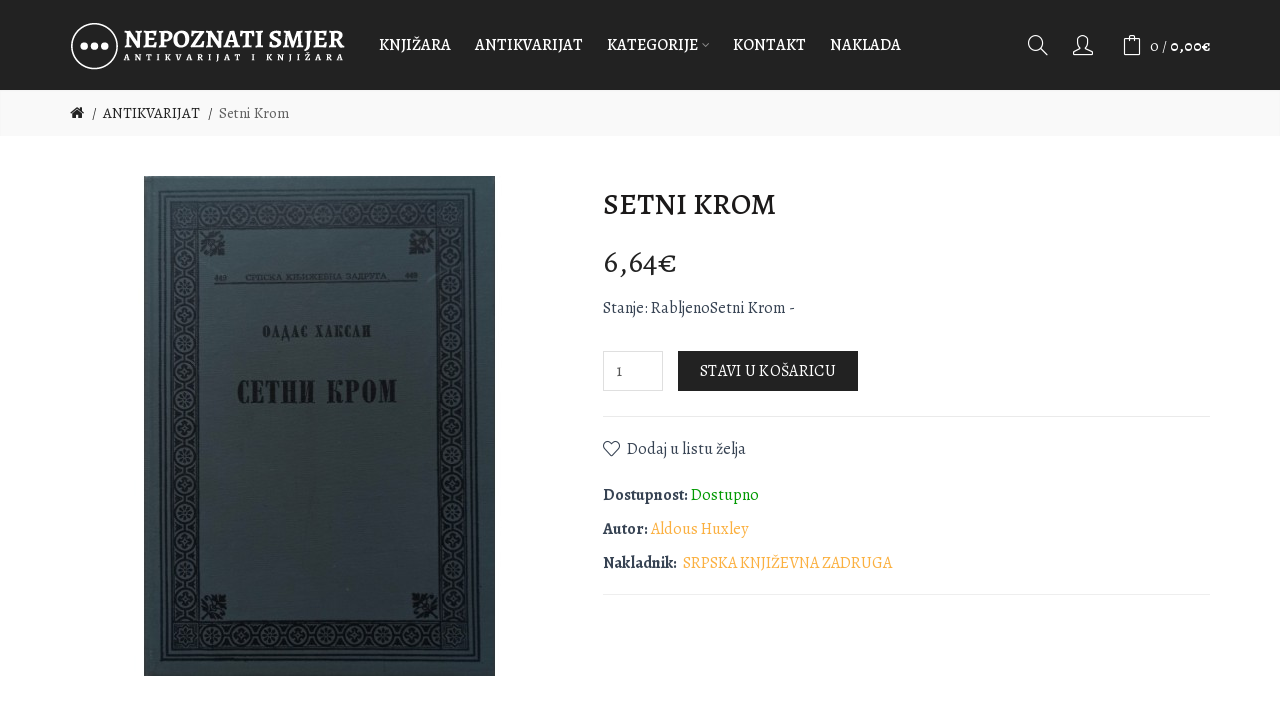

--- FILE ---
content_type: text/html; charset=UTF-8
request_url: https://www.nepoznati-smjer.hr/antikvarijat/setni-krom
body_size: 13219
content:


<!DOCTYPE html>
<!--[if IE]><![endif]-->
<!--[if IE 8 ]><html dir="ltr" lang="hr" class="ie8"><![endif]-->
<!--[if IE 9 ]><html dir="ltr" lang="hr" class="ie9"><![endif]-->
<!--[if (gt IE 9)|!(IE)]><!-->
<html dir="ltr" lang="hr">
<!--<![endif]-->
<head>
<meta charset="UTF-8" />
<meta name="viewport" content="width=device-width, initial-scale=1">
<meta http-equiv="X-UA-Compatible" content="IE=edge">
<title>Setni Krom - Aldous Huxley</title>
<base href="https://www.nepoznati-smjer.hr/" />
 	
			

 
<meta name="robots" content="index"> 
			
<meta name="description" content="Stanje: RabljenoSetni Krom - " /><meta name="keywords" content= " setni krom knjiŽevnost setni krom antikvarijat setni krom svjetska knjiŽevnost" /><!-- Load essential resources -->
<script src="catalog/view/javascript/jquery/jquery-2.1.1.min.js"></script>
<link href="catalog/view/javascript/bootstrap/css/bootstrap.min.css" rel="stylesheet" media="screen" />
<script src="catalog/view/javascript/bootstrap/js/bootstrap.min.js"></script>
<script src="catalog/view/theme/basel/js/slick.min.js"></script>
<script src="catalog/view/theme/basel/js/basel_common.js"></script>
<!-- Main stylesheet -->
<link href="catalog/view/theme/basel/stylesheet/stylesheet.css" rel="stylesheet">
<!-- Mandatory Theme Settings CSS -->
<style id="basel-mandatory-css">.top_line {line-height:41px;}.header-main,.header-main .sign-in,#logo {line-height:90px;height:90px;}.sticky-enabled.sticky-active .sticky-header.short:not(.slidedown) .header-main,.sticky-enabled.offset250 .sticky-header.slidedown .header-main,.sticky-enabled.sticky-active .sticky-header.short .header-main .sign-in,.sticky-enabled.sticky-active .sticky-header.short:not(.slidedown) .header-main #logo,.sticky-enabled.sticky-active .header6 .sticky-header.short .header-main #logo {line-height:80px;height:80px;}@media (max-width: 991px) {.header-main,.sticky-enabled.offset250 .sticky-header.slidedown .header-main,#logo,.sticky-enabled.sticky-active .sticky-header.short .header-main #logo {line-height:80px;height:80px;}}.table-cell.menu-cell,.main-menu:not(.vertical) > ul,.main-menu:not(.vertical) > ul > li,.main-menu:not(.vertical) > ul > li > a,.main-menu:not(.vertical) > ul > li.dropdown-wrapper > a .fa-angle-down,.main-menu.vertical .menu-heading {line-height:64px;height:64px;}.sticky-enabled.sticky-active .table-cell.menu-cell:not(.vertical),.sticky-enabled.sticky-active .main-menu:not(.vertical) > ul,.sticky-enabled.sticky-active .main-menu:not(.vertical) > ul > li,.sticky-enabled.sticky-active .main-menu:not(.vertical) > ul > li > a,.sticky-enabled.sticky-active .main-menu:not(.vertical) > ul > li.dropdown-wrapper > a .fa-angle-down {line-height:64px;height:64px;}.full-search-wrapper .search-main input,.full-search-wrapper .search-category select {height:45px;min-height:45px;}@media (min-width: 992px) {.sticky-enabled.sticky-active .header3 .sticky-header-placeholder,.sticky-enabled.offset250 .header5 .header-main {padding-bottom:64px;}}#logo img {max-width:280px;}</style>
<!-- Plugin Stylesheet(s) -->
<link href="catalog/view/theme/default/stylesheet/breadcrumbs_plus_nolink.css" rel="stylesheet" media="screen" />
<link href="catalog/view/theme/basel/stylesheet/quickcheckout.css" rel="stylesheet" media="screen" />
<link href="catalog/view/theme/basel/stylesheet/quickcheckout_two.css" rel="stylesheet" media="screen" />
<script type='text/javascript' src='https://platform-api.sharethis.com/js/sharethis.js#property=598321b191494f0011899e0f&product=inline-share-buttons' async='async'></script>

<!-- Pluing scripts(s) -->
<script src="catalog/view/javascript/jquery/magnific/jquery.magnific-popup.min.js"></script>
<script src="catalog/view/javascript/jquery/datetimepicker/moment/moment.min.js"></script>
<script src="catalog/view/javascript/jquery/datetimepicker/moment/moment-with-locales.min.js"></script>
<script src="catalog/view/javascript/jquery/datetimepicker/bootstrap-datetimepicker.min.js"></script>
<!-- Page specific meta information -->
<link href="https://www.nepoznati-smjer.hr/setni-krom" rel="canonical" />
<meta property="og:image" content="https://www.nepoznati-smjer.hr/image/cache/catalog/IMG_20210904_214838-500x500.jpg" />
<link href="https://www.nepoznati-smjer.hr/image/catalog/favkon.png" rel="icon" />
<!-- Analytic tools -->
<!-- Global site tag (gtag.js) - Google Analytics -->
<script async src="https://www.googletagmanager.com/gtag/js?id=G-50K259EZCH"></script>
<script>
  window.dataLayer = window.dataLayer || [];
  function gtag(){dataLayer.push(arguments);}
  gtag('js', new Date());

  gtag('config', 'G-50K259EZCH');
</script>
<!-- Custom Color Scheme -->
<style id="basel-color-scheme">a:hover, a:focus, .menu-cell .dropdown-inner a:hover, .link-hover-color:hover, .primary-color, .cm_item .primary-color, .nav-tabs.text-center.nav-tabs-sm > li.active {color:#fbb040;}.primary-bg-color, .widget-title-style2 .widget .widget-title-separator:after, .nav-tabs.text-center.nav-tabs-sm > li.active > a:after,.nav-tabs > li > a:hover,.nav-tabs > li > a:focus,.nav-tabs > li.active > a,.nav-tabs > li.active > a:hover,.nav-tabs > li.active > a:focus {background-color:#fbb040;}div.ui-slider-range.ui-widget-header, .ui-state-default, .ui-widget-content .ui-state-default {background:#fbb040 !important;}.primary-color-border, .nav-tabs {border-color:#fbb040!important;}.top_notificaiton {background-color:#222222;}.top_notificaiton, .top_notificaiton a {color:#eeeeee;}.top_line {background-color:#fbb040;}.top_line, .top_line a {color:#ffffff;}.top_line .anim-underline:after, .top_line .links ul > li + li:before, .top_line .links .setting-ul > .setting-li:before {background-color:#ffffff;}.header-style {background-color:#222222;}.header-main, .header-main a:not(.btn), .header-main .main-menu > ul > li > a:hover {color:#ffffff;}.header-main .sign-in:after, .header-main .anim-underline:after, .header-main .sign-in .anim-underline:after {background-color:#ffffff;}.main-menu:not(.vertical) > ul > li:hover > a > .top, .header-main .shortcut-wrapper:hover .icon-magnifier, .header-main #cart:hover .shortcut-wrapper {opacity:0.8;}.shortcut-wrapper .counter {background-color:#fbb040;}.header-bottom, .menu-style {background-color:#222222;}.menu-style .main-menu a > .top,.menu-style .main-menu a > .fa-angle-down, .menu-style .main-menu .search-trigger {color:#eeeeee;}.menu-tag.sale {background-color:#d41212;}.menu-tag.sale:before {color:#d41212;}.menu-tag.new {background-color:#fbb040;}.menu-tag.new:before {color:#fbb040;}.vertical-menu-bg, .vertical-menu-bg.dropdown-content {background-color:#222222;}.main-menu.vertical > ul > li:hover > a {background-color:#222222;}.title_in_bc .breadcrumb-holder {background-color:#eeeeee;}.title_in_bc .breadcrumb-holder, .title_in_bc .breadcrumb-holder .basel-back-btn {color:#222222;}.title_in_bc .basel-back-btn>i,.title_in_bc .basel-back-btn>i:after {background-color:#222222;}.btn-primary, a.btn-primary,.btn-neutral {background-color:#222222;color:#ffffff;}.btn-primary:hover,.btn-primary.active,.btn-primary:focus,.btn-default:hover,.btn-default.active,.btn-default:focus {background-color:#222222!important;color:#ffffff !important;}.btn-contrast-outline {border-color:#fbb040;color:#fbb040;}.btn-contrast, a.btn-contrast, .btn-contrast-outline:hover {background-color:#fbb040;}.sale_badge {background-color:#fbb040;color:#222222}.new_badge {background-color:#222222;color:#fbb040}.price, #cart-content .totals tbody > tr:last-child > td:last-child {color:#222222}#footer {background-color:#222222;}#footer, #footer a, #footer a:hover, #footer h5 {color:#ffffff;}#footer .footer-copyright:before {background-color:#ffffff;opacity:0.05;}#footer h5:after {background-color:#fbb040;}body.boxed-layout {background-color:#eeeeee;};</style>
<!-- Custom Fonts -->
<style id="basel-fonts">body,.product-name.main-font,.gridlist .single-product .product-name,.gridlist .single-blog .blog-title,#bc-h1-holder #page-title {font-family:'Alegreya', serif;}.header-main .sign-in .anim-underline,.special_countdown p,.blog .blog_stats i,label i,.cm_item i {font-style:normal;}b, strong, .nav-tabs > li > a, #cart-content .totals tbody > tr:last-child > td, .main-menu .dropdown-inner .static-menu > ul > li.has-sub > a, .main-menu.vertical > ul > li > a, .table-bordered > thead > tr > td, .table-bordered > tbody > tr > td.total-cell, .table-bordered.totals tbody > tr:last-child > td:last-child, .compare-table table tbody tr td:first-child, .totals-slip .table-holder table tr:last-child td, .panel-group .panel-heading .panel-title, .badge i, .product-style1 .grid .single-product .price-wrapper .btn-outline, .options .name label, .dropdown-inner h4.column-title, .product-style6 .grid .single-product .price, .product-style6 .single-product .btn-contrast {font-weight:700;}.product-name, .blog-title, .product-h1 h1, .contrast-heading, .contrast-font {font-family:'Alegreya', serif;}.promo-style-2 h3, .promo-style-4 h3,.table-bordered > tbody > tr > td.price-cell,.grid .single-product .price,.menu-product .sale-counter div,.table.specification > tbody > tr > td b, .bordered-list-title {font-size:18px;}.table.products .remove,.full-search-wrapper .search-category select,.blog_post .blog_comment,.video-jumbotron p,.compare-table table tbody tr td:first-child,.grid .single-product .product-name,.grid .single-product .product-name:hover,.list .single-product .product-name {font-size:17px;}body,input,textarea,select,.form-control,.icon-element,.main-menu > ul > li,.grid-holder .item,.cm_content .cm_item,.instruction-box .caption a,.btn,a.button,input.button,button.button,a.button-circle,.single-product .price .price-old,.special_countdown p,.list .item.single-product .price-tax, .form-control,label,.icon-element {font-size:16px;}small,.form-control.input-sm,.shortcut-wrapper,.header5 .links > ul > li > a,.header5 .setting-ul > .setting-li > a,.breadcrumb,.sign-up-field .sign-up-respond span,.badge i,.special_countdown div i,.top_line {font-size:15px;}.tooltip,.links ul > li > a,.setting-ul > .setting-li > a,.table.products .product-name,#cart-content .totals, .main-menu.vertical > ul > li > a,.single-blog .banner_wrap .tags a,.bordered-list a {font-size:14px;}h1, h2, h3, h4, h5, h6 {font-family:'Alegreya', serif;font-weight:500;}.panel-group .panel-heading .panel-title, legend {font-size:20px;}.title_in_bc .login-area h2, .panel-body h2, h3.lined-title.lg, .grid1 .single-blog .blog-title, .grid2 .single-blog .blog-title {font-size:28px;}h1, .product-info .table-cell.right h1#page-title {font-family:'Alegreya', serif;font-size:30px;font-weight:500;text-transform:uppercase;letter-spacing:0px;}.title_in_bc .breadcrumb-holder #title-holder {font-family:'Alegreya', serif;}.title_in_bc .breadcrumb-holder #title-holder #page-title, .title_in_bc.tall_height_bc .breadcrumb-holder #title-holder #page-title, .title_in_bc.extra_tall_height_bc .breadcrumb-holder #title-holder #page-title {font-size:26px;font-weight:500;text-transform:uppercase;letter-spacing:0px;}.widget .widget-title .main-title {font-family:'Alegreya', serif;font-size:26px;font-weight:500;text-transform:uppercase;letter-spacing:0px;}.lang-curr-wrapper h4, .column .widget .widget-title .main-title, #footer h5, .dropdown-inner h4.column-title b, .blog_post .section-title {font-family:'Alegreya', serif;font-size:16px;font-weight:700;text-transform:uppercase;letter-spacing:0.75px;}.main-menu:not(.vertical) > ul > li > a > .top {font-family:'Alegreya', serif;font-size:16px;font-weight:500;text-transform:uppercase;letter-spacing:0px;}</style>
<!-- Custom CSS -->
<style id="basel-custom-css">
.common-home .header-wrapper {
  margin-bottom:30px;
}
#st_gdpr_iframe {
display:none
}
#footer {
  
    background: #222 url('image/smile-w.svg') left center no-repeat;
 
}

.dropdown-content {
 
    font-weight: bold;
}

.table.specification > tbody > tr > td b {
    font-size: 16px;
}

#st-1 .st-btn > img {
    display: inline-block;
    height: 20px;
    width: 20px;
    position: relative;
    top: 10px;
    vertical-align: top;
    filter: grayscale(100%)!important;
}

a.hover_uline, a.digitcart-multiple-manufacturers-item{
color:#fbb040;
}

.live-price small {font-size:18px}
.single-product .image .badge.eur_badge {
border-radius: 0;
height: auto;
width: auto;
background-color: #fff;
color: #374353;
bottom: 5px;
margin-left: auto;
margin-right: auto;
left: 0;
right: 0;
text-align: center;
top: auto !important;
border: 1px solid #374353;
}

.single-product .image .badge + .badge.eur_badge {
    top: auto!important;
}

.single-product .image .badge + .badge, .main-image .badge + .badge {
  top: 0px;
}
</style>

<link href="https://fonts.googleapis.com/css2?family=Alegreya:wght@400;500;700;800&display=swap" rel="stylesheet">

			<link rel="stylesheet" href="catalog/view/javascript/jquery.cluetip.css" type="text/css" />
			<script src="catalog/view/javascript/jquery.cluetip.js" type="text/javascript"></script>
			
			<script type="text/javascript">
				$(document).ready(function() {
				$('a.title').cluetip({splitTitle: '|'});
				  $('ol.rounded a:eq(0)').cluetip({splitTitle: '|', dropShadow: false, cluetipClass: 'rounded', showtitle: false});
				  $('ol.rounded a:eq(1)').cluetip({cluetipClass: 'rounded', dropShadow: false, showtitle: false, positionBy: 'mouse'});
				  $('ol.rounded a:eq(2)').cluetip({cluetipClass: 'rounded', dropShadow: false, showtitle: false, positionBy: 'bottomTop', topOffset: 70});
				  $('ol.rounded a:eq(3)').cluetip({cluetipClass: 'rounded', dropShadow: false, sticky: true, ajaxCache: false, arrows: true});
				  $('ol.rounded a:eq(4)').cluetip({cluetipClass: 'rounded', dropShadow: false});  
				});
			</script>
			

				 
				
				 				
			

                                     
                    <meta property="og:title" content="Setni Krom - Aldous Huxley - 6,64€" />
                     
                    <meta property="og:type" content="product" />
                     
                    <meta property="og:site_name" content="Nepoznati smjer - Knjižara i antikvarijat" />
                     
                    <meta property="og:image" content="https://www.nepoznati-smjer.hr/image/cache/catalog/IMG_20210904_214838-500x500.jpg" />
                     
                    <meta property="og:image:width" content="500" />
                     
                    <meta property="og:image:height" content="500" />
                     
                    <meta property="og:url" content="https://www.nepoznati-smjer.hr/setni-krom" />
                     
                    <meta property="og:description" content="Stanje: RabljenoSetni Krom -" />
                     
                    <meta property="product:original_price:amount" content="6.64" />
                     
                    <meta property="product:original_price:currency" content="EUR" />
                     
                    <meta property="og:availability" content="instock" />
                     
                    <meta property="og:see_also" content="https://www.nepoznati-smjer.hr/stele" />
                     
                    <meta property="og:see_also" content="https://www.nepoznati-smjer.hr/od-tri-milijuna-trojica" />
                     
                    <meta property="og:see_also" content="https://www.nepoznati-smjer.hr/prljavstina-korupcija-u-parlamentu" />
                     
                    <meta property="og:see_also" content="https://www.nepoznati-smjer.hr/cetiri-pesnika-arghezi-bacovia-barbu-blaga" />
                     
                 
                
                                     
                    <meta name="twitter:card" content="summary_large_image" />
                     
                    <meta name="twitter:site" content="" />
                     
                    <meta name="twitter:title" content="Setni Krom" />
                     
                    <meta name="twitter:description" content="Stanje: RabljenoSetni Krom -" />
                     
                    <meta name="twitter:image" content="https://www.nepoznati-smjer.hr/image/cache/catalog/IMG_20210904_214838-1000x1000.jpg" />
                     
                 
                
                                     
                    <script type="application/ld+json">{"@context":"https:\/\/schema.org\/","@type":"Product","sku":"3199","mpn":"3199","image":["https:\/\/www.nepoznati-smjer.hr\/image\/cache\/catalog\/IMG_20210904_214838-1000x1000.jpg"],"name":"Setni Krom","description":"Stanje: RabljenoSetni Krom -","productID":"3199","brand":{"@type":"Brand","name":"Aldous Huxley"},"review":[],"aggregateRating":[],"offers":{"@type":"Offer","url":"https:\/\/www.nepoznati-smjer.hr\/setni-krom","availability":"https:\/\/schema.org\/InStock","price":"6.64","priceCurrency":"EUR","priceValidUntil":"2022-12-31"}}</script> 
                     
                    <script type="application/ld+json">{"@context": "https://schema.org/","@type": "BreadcrumbList","itemListElement": [{"@type": "ListItem", "position": 1, "name": "Home", "item": "https://www.nepoznati-smjer.hr/" },{"@type": "ListItem", "position": 2, "name": "ANTIKVARIJAT", "item": "https://www.nepoznati-smjer.hr/antikvarijat/" },{"@type": "ListItem", "position": 3, "name": "Setni Krom", "item": "https://www.nepoznati-smjer.hr/antikvarijat/setni-krom" } ]}</script> 
                     
                				
</head>
<body class="product-product-3199 product-style1 names-c global-cart-bag sticky-enabled compare_disabled quickview_disabled hide_ex_tax cut-names basel-back-btn-disabled wide_container widget-title-style3 default_bc">
<div class="main-menu-wrapper hidden-md hidden-lg">
<ul class="mobile-top">
    <li class="mobile-lang-curr"></li>
        <li class="search">
        <div class="search-holder-mobile">
        <input type="text" name="search-mobile" value="" placeholder="" class="form-control" /><a class="fa fa-search"></a>
        </div>
    </li>
    </ul>
<ul class="categories">
<!-- Mega menu -->




                            


<!-- Top level items -->
<li class="">
<a  href="knjizara"  class=" ">
<span class="top">KNJIŽARA</span>
</a>
</li>



                            


<!-- Top level items -->
<li class="">
<a  href="antikvarijat/"  class=" ">
<span class="top">ANTIKVARIJAT</span>
</a>
</li>



  		                              


<!-- Top level items -->
<li class=" has-sub dropdown-wrapper from-bottom">
<a  class=" ">
<span class="top">KATEGORIJE</span><i class='fa fa-angle-down'></i>
</a>
<!-- Sub Menu items -->
<!-- if full width -->
<div class="dropdown-content sub-holder dropdown-left narrow" style="">


<div class="dropdown-inner">
<div class="row">




<div class="col-xs-12 col-sm-12 ">
<div class="menu-item">
<!-- CATEGORIES CONTENT -->
<div class="categories">
<div class="row"><div class="col-sm-4 hover-menu"><ul><li><a href="https://www.nepoznati-smjer.hr/alternativa/">ALTERNATIVA I DUHOVNOST</a></li><li><a href="https://www.nepoznati-smjer.hr/arhitektura/">ARHITEKTURA</a></li><li><a href="https://www.nepoznati-smjer.hr/biografije-memoari/">BIOGRAFIJE, MEMOARI</a></li><li><a href="https://www.nepoznati-smjer.hr/casopisi/">ČASOPISI</a></li><li><a href="https://www.nepoznati-smjer.hr/drustvene-znanosti/">DRUŠTVENE ZNANOSTI</a></li><li><a href="https://www.nepoznati-smjer.hr/ekonomija/">EKONOMIJA</a></li><li><a href="https://www.nepoznati-smjer.hr/film/">FILM, GLAZBA, KAZALIŠTE</a></li><li><a href="https://www.nepoznati-smjer.hr/film/glazbene-note/">GLAZBENE NOTE</a></li><li><a href="https://www.nepoznati-smjer.hr/filozofija/">FILOZOFIJA</a></li><li><a href="https://www.nepoznati-smjer.hr/hrvatska-knjizevnost/">HRVATSKA KNJIŽEVNOST</a></li></ul></div><div class="col-sm-4 hover-menu"><ul><li><a href="https://www.nepoznati-smjer.hr/knjige-za-djecu/">KNJIGE ZA DJECU</a></li><li><a href="https://www.nepoznati-smjer.hr/knjizevnost/">KNJIŽEVNOST</a></li><li><a href="https://www.nepoznati-smjer.hr/kuharstvo/">KUHARSTVO, GASTRONOMIJA</a></li><li><a href="https://www.nepoznati-smjer.hr/lingvistika/">LINGVISTIKA</a></li><li><a href="https://www.nepoznati-smjer.hr/ostala-izdanja/">OSTALA IZDANJA</a></li><li><a href="https://www.nepoznati-smjer.hr/MEDICINA/">MEDICINA</a></li><li><a href="https://www.nepoznati-smjer.hr/poezija/">POEZIJA</a></li><li><a href="https://www.nepoznati-smjer.hr/popularna-znanost/">POPULARNA ZNANOST</a></li><li><a href="https://www.nepoznati-smjer.hr/povijest/">POVIJEST, POLITIKA</a></li><li><a href="https://www.nepoznati-smjer.hr/prirodne-znanosti/">PRIRODNE ZNANOSTI</a></li></ul></div><div class="col-sm-4 hover-menu"><ul><li><a href="https://www.nepoznati-smjer.hr/psihologija/">PSIHOLOGIJA, PEDAGOGIJA</a></li><li><a href="https://www.nepoznati-smjer.hr/publicistika/">PUBLICISTIKA</a></li><li><a href="https://www.nepoznati-smjer.hr/razglednice-pisma-fotografije/">RAZGLEDNICE, PISMA, FOTOGRAFIJE</a></li><li><a href="https://www.nepoznati-smjer.hr/religija/">RELIGIJA</a></li><li><a href="https://www.nepoznati-smjer.hr/sociologija/">SOCIOLOGIJA</a></li><li><a href="https://www.nepoznati-smjer.hr/strip/">STRIP</a></li><li><a href="https://www.nepoznati-smjer.hr/svjetska-knjizevnost/">SVJETSKA KNJIŽEVNOST</a></li><li><a href="https://www.nepoznati-smjer.hr/teorija-i-povijest-knjizevnosti/">TEORIJA I POVIJEST KNJIŽEVNOSTI</a></li><li><a href="https://www.nepoznati-smjer.hr/umjetnost/">UMJETNOST</a></li><li><a href="https://www.nepoznati-smjer.hr/preporuke/">PREPORUKE</a></li></ul></div></div>
</div>
</div>
</div>
</div> <!-- row -->
</div>


</div>
</li>



                            


<!-- Top level items -->
<li class="">
<a  href="kontakt/"  class=" ">
<span class="top">Kontakt</span>
</a>
</li>



                            


<!-- Top level items -->
<li class="">
<a  href="https://www.nepoznati-smjer.hr/jucer-1808101030"  class=" ">
<span class="top">NAKLADA</span>
</a>
</li></ul>
<ul class="categories">
            <!-- Default menu -->
        
    </ul>
<ul class="categories">
    <li class="static-link"><a class="anim-underline"  href="https://www.nepoznati-smjer.hr/account" title="Moj račun">Moj račun</a></li>
<li class="static-link is_wishlist"><a class="anim-underline wishlist-total" href="https://www.nepoznati-smjer.hr/wishlist" title="Lista želja (0)"><span>Lista želja (0)</span></a></li>
<li class="static-link"><a class="anim-underline"  href="https://www.nepoznati-smjer.hr/index.php?route=checkout/cart" title="Košarica">Košarica</a></li>
<li class="static-link"><a class="anim-underline"  href="https://www.nepoznati-smjer.hr/index.php?route=checkout/checkout" title="Naplata">Naplata</a></li>
</ul>
</div>
<span class="body-cover menu-closer"></span><div class="outer-container main-wrapper">
<div class="header-wrapper header2 fixed-header-possible">

<span class="table header-main sticky-header-placeholder">&nbsp;</span>
<div class="sticky-header outer-container header-style">
  <div class="container boxed">
    <div class="table header-main menu-aligned-center">
    
    <div class="table-cell text-left w20 logo">
    	        <div id="logo">
    	<a href="https://www.nepoznati-smjer.hr/"><img src="image/NEPOZNATI-SMJER-SLOGAN-SOVA.svg" title="Nepoznati smjer - Knjižara i antikvarijat" alt="Nepoznati smjer - Knjižara i antikvarijat" /></a>
        </div>
    	    </div>
    
        <div class="table-cell text-center w60 menu-cell hidden-xs hidden-sm">
        <div class="main-menu">
            <ul class="categories">
               
                <!-- Mega menu -->
                                



                            


<!-- Top level items -->
<li class="">
<a  href="knjizara"  class=" ">
<span class="top">KNJIŽARA</span>
</a>
</li>                                



                            


<!-- Top level items -->
<li class="">
<a  href="antikvarijat/"  class=" ">
<span class="top">ANTIKVARIJAT</span>
</a>
</li>                                



  		                              


<!-- Top level items -->
<li class=" has-sub dropdown-wrapper from-bottom">
<a  class=" ">
<span class="top">KATEGORIJE</span><i class='fa fa-angle-down'></i>
</a>
<!-- Sub Menu items -->
<!-- if full width -->
<div class="dropdown-content sub-holder dropdown-left" style="width:900px;">


<div class="dropdown-inner">
<div class="row">




<div class="col-xs-12 col-sm-12 ">
<div class="menu-item">
<!-- CATEGORIES CONTENT -->
<div class="categories">
<div class="row"><div class="col-sm-4 hover-menu"><ul><li><a href="https://www.nepoznati-smjer.hr/alternativa/">ALTERNATIVA I DUHOVNOST</a></li><li><a href="https://www.nepoznati-smjer.hr/arhitektura/">ARHITEKTURA</a></li><li><a href="https://www.nepoznati-smjer.hr/biografije-memoari/">BIOGRAFIJE, MEMOARI</a></li><li><a href="https://www.nepoznati-smjer.hr/casopisi/">ČASOPISI</a></li><li><a href="https://www.nepoznati-smjer.hr/drustvene-znanosti/">DRUŠTVENE ZNANOSTI</a></li><li><a href="https://www.nepoznati-smjer.hr/ekonomija/">EKONOMIJA</a></li><li><a href="https://www.nepoznati-smjer.hr/film/">FILM, GLAZBA, KAZALIŠTE</a></li><li><a href="https://www.nepoznati-smjer.hr/film/glazbene-note/">GLAZBENE NOTE</a></li><li><a href="https://www.nepoznati-smjer.hr/filozofija/">FILOZOFIJA</a></li><li><a href="https://www.nepoznati-smjer.hr/hrvatska-knjizevnost/">HRVATSKA KNJIŽEVNOST</a></li></ul></div><div class="col-sm-4 hover-menu"><ul><li><a href="https://www.nepoznati-smjer.hr/knjige-za-djecu/">KNJIGE ZA DJECU</a></li><li><a href="https://www.nepoznati-smjer.hr/knjizevnost/">KNJIŽEVNOST</a></li><li><a href="https://www.nepoznati-smjer.hr/kuharstvo/">KUHARSTVO, GASTRONOMIJA</a></li><li><a href="https://www.nepoznati-smjer.hr/lingvistika/">LINGVISTIKA</a></li><li><a href="https://www.nepoznati-smjer.hr/ostala-izdanja/">OSTALA IZDANJA</a></li><li><a href="https://www.nepoznati-smjer.hr/MEDICINA/">MEDICINA</a></li><li><a href="https://www.nepoznati-smjer.hr/poezija/">POEZIJA</a></li><li><a href="https://www.nepoznati-smjer.hr/popularna-znanost/">POPULARNA ZNANOST</a></li><li><a href="https://www.nepoznati-smjer.hr/povijest/">POVIJEST, POLITIKA</a></li><li><a href="https://www.nepoznati-smjer.hr/prirodne-znanosti/">PRIRODNE ZNANOSTI</a></li></ul></div><div class="col-sm-4 hover-menu"><ul><li><a href="https://www.nepoznati-smjer.hr/psihologija/">PSIHOLOGIJA, PEDAGOGIJA</a></li><li><a href="https://www.nepoznati-smjer.hr/publicistika/">PUBLICISTIKA</a></li><li><a href="https://www.nepoznati-smjer.hr/razglednice-pisma-fotografije/">RAZGLEDNICE, PISMA, FOTOGRAFIJE</a></li><li><a href="https://www.nepoznati-smjer.hr/religija/">RELIGIJA</a></li><li><a href="https://www.nepoznati-smjer.hr/sociologija/">SOCIOLOGIJA</a></li><li><a href="https://www.nepoznati-smjer.hr/strip/">STRIP</a></li><li><a href="https://www.nepoznati-smjer.hr/svjetska-knjizevnost/">SVJETSKA KNJIŽEVNOST</a></li><li><a href="https://www.nepoznati-smjer.hr/teorija-i-povijest-knjizevnosti/">TEORIJA I POVIJEST KNJIŽEVNOSTI</a></li><li><a href="https://www.nepoznati-smjer.hr/umjetnost/">UMJETNOST</a></li><li><a href="https://www.nepoznati-smjer.hr/preporuke/">PREPORUKE</a></li></ul></div></div>
</div>
</div>
</div>
</div> <!-- row -->
</div>


</div>
</li>                                



                            


<!-- Top level items -->
<li class="">
<a  href="kontakt/"  class=" ">
<span class="top">Kontakt</span>
</a>
</li>                                



                            


<!-- Top level items -->
<li class="">
<a  href="https://www.nepoznati-smjer.hr/jucer-1808101030"  class=" ">
<span class="top">NAKLADA</span>
</a>
</li>                                          </ul>
        </div>
    </div>
        
    <div class="table-cell w20 shortcuts text-right"> 
       
       <div class="font-zero">
        
                <div class="icon-element">
        <div class="dropdown-wrapper-click from-top hidden-sx hidden-sm hidden-xs">
        <a class="shortcut-wrapper search-trigger from-top clicker">
        <i class="icon-magnifier icon"></i>
        </a>
        <div class="dropdown-content dropdown-right">
        <div class="search-dropdown-holder">
        <div class="search-holder">
        <div class="search-field">
<input type="text" name="search" value="" placeholder="Pretraga" class="form-control main-search-input" />
<span class="btn btn-contrast do-search main">Pretraga</span>
</div>
<script>
$(document).ready(function() {
$('.search-holder-mobile input[name=\'search-mobile\']').attr("placeholder", "Pretraga").attr("value", "");
});
</script>
        </div>
        </div>
        </div>
        </div>
        </div>
                
        <div class="icon-element is_wishlist">
      
           
             <a class="shortcut-wrapper wishlist" title="Prijava" href="https://www.nepoznati-smjer.hr/login">
                 <div class="wishlist-hover"><i class="icon-user icon"></i></div>
        </a>
          
                  </div>
        
        <div class="icon-element catalog_hide">
        <div id="cart" class="dropdown-wrapper from-top">
        <a href="https://www.nepoznati-smjer.hr/index.php?route=checkout/cart" class="shortcut-wrapper cart">
        <i id="cart-icon" class="global-cart icon"></i> <span id="cart-total" class="nowrap">
        <span class="counter cart-total-items">0</span> <span class="slash hidden-md hidden-sm hidden-xs">/</span>&nbsp;<b class="cart-total-amount hidden-sm hidden-xs">0,00€</b>
        </span>
        </a>
        <div class="dropdown-content dropdown-right hidden-sm hidden-xs">
          <ul id="cart-content">
        <li>
      <div class="table empty">
      <div class="table-cell"><i class="global-cart"></i></div>
      <div class="table-cell">Vaša košarica je prazna!!</div>
      </div>
    </li>
      </ul>
        </div>
		</div>
        </div>
        
        <div class="icon-element">
        <a class="shortcut-wrapper menu-trigger hidden-md hidden-lg">
        <i class="icon-line-menu icon"></i>
        </a>
        </div>
        
       </div>
        
    </div>
    
    </div> <!-- .table.header_main ends -->
  </div> <!-- .container ends -->
</div> <!-- .sticky ends -->

</div> <!-- .header_wrapper ends --><!-- breadcrumb -->
<div class="breadcrumb-holder">
<div class="container">
<span id="title-holder">&nbsp;</span>
<div class="links-holder">
<a class="basel-back-btn" onClick="history.go(-1); return false;"><i></i></a><span>&nbsp;</span>
</div>
</div>
</div>
<div class="container">

</div>

						

<style>
.product-page .image-area {
			width: 500px;
	}
.product-page .main-image {
	width:500px;	
}
.product-page .image-additional {
	 
		width: 90px;
		height: 500px;
	}
.product-page .image-additional.has-arrows {
	 
		height: 460px;
	}
@media (min-width: 992px) and (max-width: 1199px) {
.product-page .image-area {
	 
		width: 492px;
	}
.product-page .main-image {
	width:400px;	
}
.product-page .image-additional {
	 
		width: 72px;
		height: 400px;
	}
}
</style>

<ul class="breadcrumb">
        <li><a href="https://www.nepoznati-smjer.hr/"><i class="fa fa-home"></i></a></li>
        <li><a href="https://www.nepoznati-smjer.hr/antikvarijat/">ANTIKVARIJAT</a></li>
        <li><a href="https://www.nepoznati-smjer.hr/antikvarijat/setni-krom">Setni Krom</a></li>
      </ul>

<div class="container product-layout images-left">
  
  <div class="row">
                <div id="content" class="product-main no-min-height col-sm-12">
    
    
    <div class="table product-info product-page">
     
     <div class="table-cell left">
     
          <div class="image-area hover-zoom-disabled" id="gallery">
            
                <div class="main-image">
        
          
		
		

        
        <a class="link cloud-zoom cloud-zoom" id="main-image" href="https://www.nepoznati-smjer.hr/image/cache/catalog/IMG_20210904_214838-1000x1000.jpg" rel="position:'inside', showTitle: false"><img src="https://www.nepoznati-smjer.hr/image/cache/catalog/IMG_20210904_214838-500x500.jpg" title="Setni Krom - Aldous Huxley" alt="Setni Krom - Aldous Huxley" /></a>
        </div>
        		
                    
     </div> <!-- .table-cell.left ends -->
      
     </div> <!-- .image-area ends -->
          
    <div class="table-cell w100 right">
	<div class="inner">
    
    <div class="product-h1">

				
				 				
				
				
				 
            
    <h1 id="page-title">Setni Krom</h1>
    </div>
    
    
          <ul class="list-unstyled price">
                <li><span class="live-price">6,64€ <span></li>
              </ul>
        
              
       <!-- if price ends -->
      
      
            <p class="meta_description">Stanje: RabljenoSetni Krom - </p>
                  
      
      <div id="product">
            
                        
                        
            <div class="form-group buy catalog_hide">

            <input type="number" step="1" min="1" name="quantity" value="1" id="input-quantity" class="form-control input-quantity" />
              <input type="hidden" name="product_id" value="3199" />
              <button type="button" id="button-cart" data-loading-text="Učitavam..." class="btn btn-primary">Stavi u košaricu</button>
            </div>
                      
          </div> <!-- #product ends -->


	<p class="info is_wishlist"><a onclick="wishlist.add('3199');"><i class="icon-heart"></i> Dodaj u listu želja</a></p>
	<p class="info is_compare"><a onclick="compare.add('3199');"><i class="icon-refresh"></i> Usporedi</a></p>
        
    <div class="clearfix"></div>
    
    <div class="info-holder">
    
            <p class="info p-tax"><b>Bez poreza:</b> <span class="live-price-tax">6,64€</span></p>
            
            
      <p class="info in_stock"><b>Dostupnost:</b> Dostupno</p>
      
            <p class="info"> <b>Autor:</b>						<a class="digitcart-multiple-manufacturers-item" href="https://www.nepoznati-smjer.hr/Aldous-Huxley/">
				Aldous Huxley
			</a>			 </p>
            

      
            
            <p class="info tags"><b>Nakladnik:</b> &nbsp;<span><a class="hover_uline" href="https://www.nepoznati-smjer.hr/index.php?route=product/search&tag=SRPSKA KNJIŽEVNA ZADRUGA">SRPSKA KNJIŽEVNA ZADRUGA</a></span></p>
            
      				<!-- AddToAny BEGIN -->
<div>
  <hr>
    <!-- ShareThis BEGIN --><div class="sharethis-inline-share-buttons"></div><!-- ShareThis END -->
</div>
<!-- AddToAny END -->
		 	       
     </div> <!-- .info-holder ends -->
     
	 </div> <!-- .inner ends -->
     </div> <!-- .table-cell.right ends -->
    
    </div> <!-- .product-info ends -->
    

<div class="inline-tabs"> 

<!-- Tabs area start -->
<div class="row">
<div class="col-sm-12">
  
  <ul class="nav nav-tabs nav-tabs-sm text-center main_tabs">
    <li class="active"><a href="#tab-description" data-toggle="tab">Opis</a></li>
            <li><a href="#tab-specification" data-toggle="tab">Više o knjizi</a></li>
              </ul>
  
  <div class="tab-content">
    
    <div class="tab-pane active" id="tab-description">
    
    </div>
    
        
        <div class="tab-pane" id="tab-specification">
      <table class="table specification">
                <thead>
          <tr>
        
          </tr>
       </thead>
        <tbody>
                    <tr>
            <td class="text-left"><b>Godina izdanja</b></td>
            <td class="text-right">1974</td>
          </tr>
                    <tr>
            <td class="text-left"><b>Pismo</b></td>
            <td class="text-right">Ćirilica</td>
          </tr>
                  </tbody>
              </table>
    </div>
        
        
    <!-- if review-status ends -->
    
  </div> <!-- .tab-content ends -->
</div> <!-- .col-sm-12 ends -->
</div> <!-- .row ends -->
<!-- Tabs area ends -->

</div>
      
      <!-- Related Products -->
      
          
                <div class="widget widget-related">
        
        <div class="widget-title">
        <p class="main-title"><span>Povezani artikli</span></p>
        <p class="widget-title-separator"><i class="icon-line-cross"></i></p>
        </div>
        
        <div class="grid grid-holder related carousel grid4">
                          <div class="item single-product">
<div class="image" >
    <a href="https://www.nepoznati-smjer.hr/stele">
    <img src="https://www.nepoznati-smjer.hr/image/cache/catalog/IMG_20201121_153208-500x500.jpg" alt="Stele" title="Stele" />
        </a>




    
<a class="img-overlay" href="https://www.nepoznati-smjer.hr/stele"></a>
<div class="btn-center catalog_hide"><a class="btn btn-light-outline btn-thin" onclick="cart.add('1836', '1');">Stavi u košaricu</a></div>
<div class="icons-wrapper">
<a class="icon is-cart catalog_hide" data-toggle="tooltip" data-placement="top" data-title="Stavi u košaricu" onclick="cart.add('1836', '1');"><span class="global-cart"></span></a>
<a class="icon is_wishlist" data-toggle="tooltip" data-placement="left"  data-title="Dodaj u listu želja" onclick="wishlist.add('1836');"><span class="icon-heart"></span></a>
<a class="icon is_compare" onclick="compare.add('1836');" data-toggle="tooltip" data-placement="left" data-title="Usporedi"><span class="icon-refresh"></span></a>
<a class="icon is_quickview hidden-xs" onclick="quickview('1836');" data-toggle="tooltip" data-placement="left" data-title="Quickview"><span class="icon-magnifier-add"></span></a>
</div> <!-- .icons-wrapper -->
</div><!-- .image ends -->
<div class="caption">
<a class="product-name" href="https://www.nepoznati-smjer.hr/stele">Stele</a>



<div class="price-wrapper">
<div class="price">
        <span>6,64€</span>
            <span class="price-tax">Bez poreza: 6,64€</span>
    </div><!-- .price -->
<p class="description"></p>
<a class="btn catalog_hide btn-outline" onclick="cart.add('1836', '1');"><span class="global-cart"></span>Stavi u košaricu</a>
</div><!-- .price-wrapper -->
<div class="plain-links">
<a class="icon is_wishlist link-hover-color" onclick="wishlist.add('1836');"><span class="icon-heart"></span> Dodaj u listu želja</a>
<a class="icon is_compare link-hover-color" onclick="compare.add('1836');"><span class="icon-refresh"></span> Usporedi</a>
<a class="icon is_quickview link-hover-color" onclick="quickview('1836');"><span class="icon-magnifier-add"></span> Quickview</a>
</div><!-- .plain-links-->
</div><!-- .caption-->
</div><!-- .single-product ends -->                          <div class="item single-product">
<div class="image" >
    <a href="https://www.nepoznati-smjer.hr/od-tri-milijuna-trojica">
    <img src="https://www.nepoznati-smjer.hr/image/cache/catalog/IMG_20210220_130212-500x500.jpg" alt="Od tri milijuna trojica" title="Od tri milijuna trojica" />
        </a>




    
<a class="img-overlay" href="https://www.nepoznati-smjer.hr/od-tri-milijuna-trojica"></a>
<div class="btn-center catalog_hide"><a class="btn btn-light-outline btn-thin" onclick="cart.add('2519', '1');">Stavi u košaricu</a></div>
<div class="icons-wrapper">
<a class="icon is-cart catalog_hide" data-toggle="tooltip" data-placement="top" data-title="Stavi u košaricu" onclick="cart.add('2519', '1');"><span class="global-cart"></span></a>
<a class="icon is_wishlist" data-toggle="tooltip" data-placement="left"  data-title="Dodaj u listu želja" onclick="wishlist.add('2519');"><span class="icon-heart"></span></a>
<a class="icon is_compare" onclick="compare.add('2519');" data-toggle="tooltip" data-placement="left" data-title="Usporedi"><span class="icon-refresh"></span></a>
<a class="icon is_quickview hidden-xs" onclick="quickview('2519');" data-toggle="tooltip" data-placement="left" data-title="Quickview"><span class="icon-magnifier-add"></span></a>
</div> <!-- .icons-wrapper -->
</div><!-- .image ends -->
<div class="caption">
<a class="product-name" href="https://www.nepoznati-smjer.hr/od-tri-milijuna-trojica">Od tri milijuna trojica</a>



<div class="price-wrapper">
<div class="price">
        <span>6,00€</span>
            <span class="price-tax">Bez poreza: 6,00€</span>
    </div><!-- .price -->
<p class="description"></p>
<a class="btn catalog_hide btn-outline" onclick="cart.add('2519', '1');"><span class="global-cart"></span>Stavi u košaricu</a>
</div><!-- .price-wrapper -->
<div class="plain-links">
<a class="icon is_wishlist link-hover-color" onclick="wishlist.add('2519');"><span class="icon-heart"></span> Dodaj u listu želja</a>
<a class="icon is_compare link-hover-color" onclick="compare.add('2519');"><span class="icon-refresh"></span> Usporedi</a>
<a class="icon is_quickview link-hover-color" onclick="quickview('2519');"><span class="icon-magnifier-add"></span> Quickview</a>
</div><!-- .plain-links-->
</div><!-- .caption-->
</div><!-- .single-product ends -->                          <div class="item single-product">
<div class="image" >
    <a href="https://www.nepoznati-smjer.hr/prljavstina-korupcija-u-parlamentu">
    <img src="https://www.nepoznati-smjer.hr/image/cache/catalog/IMG_20220713_233840-500x500.jpg" alt="Prljavština - Korupcija u Parlamentu" title="Prljavština - Korupcija u Parlamentu" />
        </a>




    
<a class="img-overlay" href="https://www.nepoznati-smjer.hr/prljavstina-korupcija-u-parlamentu"></a>
<div class="btn-center catalog_hide"><a class="btn btn-light-outline btn-thin" onclick="cart.add('12062', '1');">Stavi u košaricu</a></div>
<div class="icons-wrapper">
<a class="icon is-cart catalog_hide" data-toggle="tooltip" data-placement="top" data-title="Stavi u košaricu" onclick="cart.add('12062', '1');"><span class="global-cart"></span></a>
<a class="icon is_wishlist" data-toggle="tooltip" data-placement="left"  data-title="Dodaj u listu želja" onclick="wishlist.add('12062');"><span class="icon-heart"></span></a>
<a class="icon is_compare" onclick="compare.add('12062');" data-toggle="tooltip" data-placement="left" data-title="Usporedi"><span class="icon-refresh"></span></a>
<a class="icon is_quickview hidden-xs" onclick="quickview('12062');" data-toggle="tooltip" data-placement="left" data-title="Quickview"><span class="icon-magnifier-add"></span></a>
</div> <!-- .icons-wrapper -->
</div><!-- .image ends -->
<div class="caption">
<a class="product-name" href="https://www.nepoznati-smjer.hr/prljavstina-korupcija-u-parlamentu">Prljavština - Korupcija u Parlamentu</a>



<div class="price-wrapper">
<div class="price">
        <span>6,60€</span>
            <span class="price-tax">Bez poreza: 6,60€</span>
    </div><!-- .price -->
<p class="description"></p>
<a class="btn catalog_hide btn-outline" onclick="cart.add('12062', '1');"><span class="global-cart"></span>Stavi u košaricu</a>
</div><!-- .price-wrapper -->
<div class="plain-links">
<a class="icon is_wishlist link-hover-color" onclick="wishlist.add('12062');"><span class="icon-heart"></span> Dodaj u listu želja</a>
<a class="icon is_compare link-hover-color" onclick="compare.add('12062');"><span class="icon-refresh"></span> Usporedi</a>
<a class="icon is_quickview link-hover-color" onclick="quickview('12062');"><span class="icon-magnifier-add"></span> Quickview</a>
</div><!-- .plain-links-->
</div><!-- .caption-->
</div><!-- .single-product ends -->                          <div class="item single-product">
<div class="image" >
    <a href="https://www.nepoznati-smjer.hr/cetiri-pesnika-arghezi-bacovia-barbu-blaga">
    <img src="https://www.nepoznati-smjer.hr/image/cache/catalog/products_2022/IMG_20220714_231233-500x500.jpg" alt="Četiri pesnika - Arghezi, Bacovia, Barbu, Blaga" title="Četiri pesnika - Arghezi, Bacovia, Barbu, Blaga" />
        </a>




    
<a class="img-overlay" href="https://www.nepoznati-smjer.hr/cetiri-pesnika-arghezi-bacovia-barbu-blaga"></a>
<div class="btn-center catalog_hide"><a class="btn btn-light-outline btn-thin" onclick="cart.add('12083', '1');">Stavi u košaricu</a></div>
<div class="icons-wrapper">
<a class="icon is-cart catalog_hide" data-toggle="tooltip" data-placement="top" data-title="Stavi u košaricu" onclick="cart.add('12083', '1');"><span class="global-cart"></span></a>
<a class="icon is_wishlist" data-toggle="tooltip" data-placement="left"  data-title="Dodaj u listu želja" onclick="wishlist.add('12083');"><span class="icon-heart"></span></a>
<a class="icon is_compare" onclick="compare.add('12083');" data-toggle="tooltip" data-placement="left" data-title="Usporedi"><span class="icon-refresh"></span></a>
<a class="icon is_quickview hidden-xs" onclick="quickview('12083');" data-toggle="tooltip" data-placement="left" data-title="Quickview"><span class="icon-magnifier-add"></span></a>
</div> <!-- .icons-wrapper -->
</div><!-- .image ends -->
<div class="caption">
<a class="product-name" href="https://www.nepoznati-smjer.hr/cetiri-pesnika-arghezi-bacovia-barbu-blaga">Četiri pesnika - Arghezi, Bacovia, Barbu, Blaga</a>



<div class="price-wrapper">
<div class="price">
        <span>6,50€</span>
            <span class="price-tax">Bez poreza: 6,50€</span>
    </div><!-- .price -->
<p class="description"></p>
<a class="btn catalog_hide btn-outline" onclick="cart.add('12083', '1');"><span class="global-cart"></span>Stavi u košaricu</a>
</div><!-- .price-wrapper -->
<div class="plain-links">
<a class="icon is_wishlist link-hover-color" onclick="wishlist.add('12083');"><span class="icon-heart"></span> Dodaj u listu želja</a>
<a class="icon is_compare link-hover-color" onclick="compare.add('12083');"><span class="icon-refresh"></span> Usporedi</a>
<a class="icon is_quickview link-hover-color" onclick="quickview('12083');"><span class="icon-magnifier-add"></span> Quickview</a>
</div><!-- .plain-links-->
</div><!-- .caption-->
</div><!-- .single-product ends -->                    </div>
        </div>
              
      
      
    

</div> <!-- main column ends -->

</div> <!-- .row ends -->
</div> <!-- .container ends -->

<script src="catalog/view/theme/basel/js/lightgallery/js/lightgallery.min.js"></script>
<script src="catalog/view/theme/basel/js/lightgallery/js/lg-zoom.min.js"></script>
<script src="catalog/view/theme/basel/js/cloudzoom/cloud-zoom.1.0.2.min.js"></script>
<script src="index.php?route=extension/basel/live_options/js&product_id=3199"></script>

<script><!--
$('.grid-holder.related').slick({
prevArrow: "<a class=\"arrow-left icon-arrow-left\"></a>",
nextArrow: "<a class=\"arrow-right icon-arrow-right\"></a>",
dots:true,
respondTo:'min',
slidesToShow:4,slidesToScroll:4,responsive:[{breakpoint:960,settings:{slidesToShow:3,slidesToScroll:3}},{breakpoint:600,settings:{slidesToShow:2,slidesToScroll:2}},
]
});
$('.product-style2 .single-product .icon').attr('data-placement', 'top');
$('[data-toggle=\'tooltip\']').tooltip({container: 'body'});
//--></script>


<script><!--
$('select[name=\'recurring_id\'], input[name="quantity"]').change(function(){
	$.ajax({
		url: 'index.php?route=product/product/getRecurringDescription',
		type: 'post',
		data: $('input[name=\'product_id\'], input[name=\'quantity\'], select[name=\'recurring_id\']'),
		dataType: 'json',
		beforeSend: function() {
			$('#recurring-description').html('');
		},
		success: function(json) {
			$('.alert-dismissible, .text-danger').remove();

			if (json['success']) {
				$('#recurring-description').html(json['success']);
			}
		}
	});
});
//--></script>

<script><!--
$('#button-cart').on('click', function() {
	$.ajax({
		url: 'index.php?route=extension/basel/basel_features/add_to_cart',
		type: 'post',
		data: $('#product input[type=\'text\'], #product input[type=\'hidden\'], #product input[type=\'number\'], #product input[type=\'radio\']:checked, #product input[type=\'checkbox\']:checked, #product select, #product textarea'),
		dataType: 'json',
		beforeSend: function(json) {
			$('body').append('<span class="basel-spinner ajax-call"></span>');
		},

		success: function(json) {
			$('.alert, .text-danger').remove();
			$('.table-cell').removeClass('has-error');

			if (json.error) {
				$('.basel-spinner.ajax-call').remove();
				if (json.error.option) {
					for (i in json.error.option) {
						var element = $('#input-option' + i.replace('_', '-'));

						if (element.parent().hasClass('input-group')) {
							element.parent().after('<div class="text-danger">' + json.error.option[i] + '</div>');
						} else {
							element.after('<div class="text-danger">' + json.error.option[i] + '</div>');
						}
					}
				}

				if (json.error.recurring) {
					$('select[name=\'recurring_id\']').after('<div class="text-danger">' + json['error']['recurring'] + '</div>');
				}

				// Highlight any found errors
				$('.text-danger').parent().addClass('has-error');
			}

				if (json.success_redirect) {
					
					location = json.success_redirect;
				
				} else if (json.success) {
					
					$('.table-cell').removeClass('has-error');
					$('.alert, .popup-note, .basel-spinner.ajax-call, .text-danger').remove();
				 
					html = '<div class="popup-note">';
					html += '<div class="inner">';
					html += '<a class="popup-note-close" onclick="$(this).parent().parent().remove()">&times;</a>';
					html += '<div class="table">';
					html += '<div class="table-cell v-top img"><img src="' + json.image + '" /></div>';
					html += '<div class="table-cell v-top">' + json.success + '</div>';
					html += '</div>';
					html += '</div>';
					html += '</div>';
					$('body').append(html);
					setTimeout(function() {$('.popup-note').hide();}, 8100);
					// Need to set timeout otherwise it wont update the total
					setTimeout(function () {
					$('.cart-total-items').html( json.total_items );
					$('.cart-total-amount').html( json.total_amount );
					}, 100);

					$('#cart-content').load('index.php?route=common/cart/info #cart-content > *');
			}
		},
        error: function(xhr, ajaxOptions, thrownError) {
            alert(thrownError + "\r\n" + xhr.statusText + "\r\n" + xhr.responseText);
        }
	});
});
//--></script>
<script><!--
$('.date').datetimepicker({
	pickTime: false
});

$('.datetime').datetimepicker({
	pickDate: true,
	pickTime: true
});

$('.time').datetimepicker({
	pickDate: false
});

$('button[id^=\'button-upload\']').on('click', function() {
	var node = this;

	$('#form-upload').remove();

	$('body').prepend('<form enctype="multipart/form-data" id="form-upload" style="display: none;"><input type="file" name="file" /></form>');

	$('#form-upload input[name=\'file\']').trigger('click');

	if (typeof timer != 'undefined') {
    	clearInterval(timer);
	}

	timer = setInterval(function() {
		if ($('#form-upload input[name=\'file\']').val() != '') {
			clearInterval(timer);

			$.ajax({
				url: 'index.php?route=tool/upload',
				type: 'post',
				dataType: 'json',
				data: new FormData($('#form-upload')[0]),
				cache: false,
				contentType: false,
				processData: false,
				beforeSend: function() {
					$(node).button('loading');
				},
				complete: function() {
					$(node).button('reset');
				},
				success: function(json) {
					$('.text-danger').remove();

					if (json['error']) {
						$(node).parent().find('input').after('<div class="text-danger">' + json['error'] + '</div>');
					}

					if (json['success']) {
						alert(json['success']);

						$(node).parent().find('input').val(json['code']);
					}
				},
				error: function(xhr, ajaxOptions, thrownError) {
					alert(thrownError + "\r\n" + xhr.statusText + "\r\n" + xhr.responseText);
				}
			});
		}
	}, 500);
});
//--></script>
<script><!--
$('#review').delegate('.pagination a', 'click', function(e) {
  e.preventDefault();
	$("html,body").animate({scrollTop:(($("#review").offset().top)-50)},500);
    $('#review').fadeOut(50);

    $('#review').load(this.href);

    $('#review').fadeIn(500);
	
});


$('#button-review').on('click', function() {
	$.ajax({
		url: 'index.php?route=product/product/write&product_id=3199',
		type: 'post',
		dataType: 'json',
		data: $("#form-review").serialize(),
		beforeSend: function() {
			$('#button-review').button('loading');
		},
		complete: function() {
			$('#button-review').button('reset');
		},
		success: function(json) {
			$('.alert-success, .alert-danger').remove();

			if (json.error) {
				$('#review-notification').after('<div class="alert alert-sm alert-danger"><i class="fa fa-exclamation-circle"></i> ' + json.error + '</div>');
			}

			if (json.success) {
				$('#review-notification').after('<div class="alert alert-sm alert-success"><i class="fa fa-check-circle"></i> ' + json.success + '</div>');

				$('input[name=\'name\']').val('');
				$('textarea[name=\'text\']').val('');
				$('input[name=\'rating\']:checked').prop('checked', false);
			}
		}
	});
});

$(document).ready(function() {

// Reviews/Question scroll link
$(".to_tabs").click(function() {
    $('html, body').animate({
        scrollTop: ($(".main_tabs").offset().top - 100)
    }, 1000);
});

// Sharing buttons
var share_url = encodeURIComponent(window.location.href);
var page_title = 'Setni Krom';
var thumb = 'https://www.nepoznati-smjer.hr/image/cache/catalog/IMG_20210904_214838-500x500.jpg';
$('.fb_share').attr("href", 'https://www.facebook.com/sharer/sharer.php?u=' + share_url + '');
$('.twitter_share').attr("href", 'https://twitter.com/intent/tweet?source=' + share_url + '&text=' + page_title + ': ' + share_url + '');
$('.google_share').attr("href", 'https://plus.google.com/share?url=' + share_url + '');
$('.pinterest_share').attr("href", 'http://pinterest.com/pin/create/button/?url=' + share_url + '&media=' + thumb + '&description=' + page_title + '');
$('.vk_share').attr("href", 'http://vkontakte.ru/share.php?url=' + share_url + '');
});
//--></script>

<script>
$(document).ready(function() {
$('.image-additional a.link').click(function (e) {
	if ($(this).hasClass("locked")) {
  		e.stopImmediatePropagation();
	}
	$('.image-additional a.link.active').removeClass('active');
	$(this).addClass('active')
});

$('.cloud-zoom-wrap').click(function (e) {
	e.preventDefault();
	$('#main-image').trigger('click');
});

$('.image-additional').slick({
prevArrow: "<a class=\"icon-arrow-left\"></a>",
nextArrow: "<a class=\"icon-arrow-right\"></a>",
appendArrows: '.image-additional .slick-list',
arrows:true,
infinite:false,
slidesToShow: 5,
vertical:true,
verticalSwiping:true,
responsive: [
{
breakpoint: 992,
settings: {
vertical:false,
verticalSwiping:false
}
}]
});	

});
//--></script>
<script>
$(document).ready(function() {
// Image Gallery
$("#gallery").lightGallery({
	selector: '.link',
	download:false,
	hideBarsDelay:99999
});
});
//--></script>
<script type="application/ld+json">
{
"@context": "http://schema.org",
"@type": "Product",
"image": [
"https://www.nepoznati-smjer.hr/image/cache/catalog/IMG_20210904_214838-500x500.jpg"
],
"description": "Stanje: RabljenoSetni Krom - ",
"name": "Setni Krom",
"sku": "00",
"brand": "Aldous Huxley",
"offers": {
"@type": "Offer",
"availability": "http://schema.org/InStock",
"price": "6.64",
"priceCurrency": "EUR"
}
}
</script>
<div class="container">

</div>
<div class="container">

</div>
<div id="footer">
<div class="container">
<div class="footer-top-block hidden-xs">
<p style="text-align:center;">
<img alt="Logo" src="image/NEPOZNATI-SMJER-SLOGAN-SOVA.svg">
</p>
<p style="color:#fbb040;text-align:center;"><strong>POSLUJEMO ISKLJUČIVO PUTEM WEB SHOPA, BEZ FIZIČKE POSLOVNICE.</strong></p>


</div>
<div class="row links-holder">


 
            <div class="footer-column col-xs-12 col-sm-4 eq_height">
        <h5>Informacije</h5>
        <ul class="list-unstyled">
                    <li><a href="https://www.nepoznati-smjer.hr/terms-and-conditions-hr-hr">Opći uvjeti korištenja</a></li>
                    <li><a href="https://www.nepoznati-smjer.hr/pravila-zastite-podataka">Pravila zaštite podataka i privatnosti </a></li>
                    <li><a href="https://www.nepoznati-smjer.hr/nacini-placanja">Načini plaćanja</a></li>
                    <li><a href="https://www.nepoznati-smjer.hr/izjava-o-sigurnosti-online-placanja">Izjava o sigurnosti online plaćanja</a></li>
                    <li><a href="https://www.nepoznati-smjer.hr/izjava-o-konverziji">Izjava o konverziji</a></li>
                   
        </ul>
      </div>
      

            <div class="footer-column col-xs-12 col-sm-4 eq_height">
        <h5>Služba za korisnike</h5>
        <ul class="list-unstyled">
                    <li><a href="https://www.nepoznati-smjer.hr/delivery-information-hr-hr">Uvjeti dostave</a></li>
                    <li><a href="https://www.nepoznati-smjer.hr/povrat-robe-zamjena-i-reklamacije">Povrat robe, zamjena i reklamacije</a></li>
                    <li><a href="https://www.nepoznati-smjer.hr/rjesavanje-prituzbi-i-sporova">Rješavanje pritužbi i sporova</a></li>
          
           <li><a href="https://ec.europa.eu/consumers/odr/main/?event=main.home2.show">Internetsko rješavanje sporova </a></li>
         
        </ul>
      </div>
        
    



<div class="footer-column col-xs-12 col-sm-4">
<div class="footer-custom-wrapper">
<h5>O nama</h5>
<div class="custom_block"><p>Nepoznati smjer prodaje knjige na domaćem i inozemnom tržištu.</p>

<p><strong>NEPOZNATI SMJER,  Obrt za usluge i trgovinu </strong><br />
nepoznatismjer@gmail.com
</p>
<p>Matični broj obrta: 98415794<br />
IBAN: HR3125000091101537613

</p>
</div>
<p class="infoline"></p>
<p class="infoline"></p>
<p class="infoline"></p>
</div>
</div>
</div><!-- .row ends -->


<div class="col-xs-12 text-center" style="margin-top:0px;display:block">
 <a href="https://www.corvuspay.com/" title="CorvusPay - internet Payment Gateway" target="_blank"><img src="image/CorvusPAY.svg" style="max-width:180px" alt="Corvus Payment"></a>

  </div> 

<div class="col-xs-12 text-center" style="margin-top:15px;margin-bottom:15px">
 <img style="width: 55px;margin-right:3px" src="image/catalog/credit-cards/visa.svg">
<img style="width: 55px;;margin-right:3px" src="image/catalog/credit-cards/maestro.svg"> 
<img style="width: 55px;;margin-right:3px" src="image/catalog/credit-cards/mastercard.svg"> 

<img style="width: 55px;;margin-right:3px" src="image/catalog/credit-cards/diners.svg">
<!--<img style="width: 55px;" src="image/catalog/credit-cards/amex.svg"> -->

</div>

<div class="clearfix"></div>
<div class="footer-copyright">© Copyright - Sva prava pridržana.  2025. Web by: <a href="https://www.agmedia.hr/usluge/izrada-web-shopa/" title="Izrada web shopa - B2C ili B2B web trgovine - AG media">AG media</a></div>
</div>
</div>
<link href="catalog/view/javascript/font-awesome/css/font-awesome.min.css" rel="stylesheet" />
<link href="catalog/view/theme/basel/js/lightgallery/css/lightgallery.css" rel="stylesheet" />
<script src="catalog/view/theme/basel/js/jquery.matchHeight.min.js"></script>
<script src="catalog/view/theme/basel/js/countdown.js"></script>
<script src="catalog/view/theme/basel/js/live_search.js"></script>
<script src="catalog/view/theme/basel/js/featherlight.js"></script>
<!--
OpenCart is open source software and you are free to remove the powered by OpenCart if you want, but its generally accepted practise to make a small donation.
Please donate via PayPal to donate@opencart.com
BASEL VERSION 1.2.9.0 - OPENCART VERSION 3 () 
//-->
</div><!-- .outer-container ends -->
<a class="scroll-to-top primary-bg-color hidden-sm hidden-xs" onclick="$('html, body').animate({scrollTop:0});"><i class="icon-arrow-right"></i></a>
<div id="featherlight-holder"></div>
</body></html>

--- FILE ---
content_type: text/css
request_url: https://www.nepoznati-smjer.hr/catalog/view/theme/default/stylesheet/breadcrumbs_plus_nolink.css
body_size: -3
content:
ul.breadcrumb li:last-child a {
	cursor: default!important;
	pointer-events: none;
	color: inherit;
}

--- FILE ---
content_type: text/css
request_url: https://www.nepoznati-smjer.hr/catalog/view/theme/basel/stylesheet/quickcheckout.css
body_size: 1118
content:
.quickcheckout-heading {
	font-weight:600;
	color:#111111;
	text-transform:uppercase;
	font-size:22px;
}
.quickcheckout-heading:after {
	content:"";
	display:block;
	width:24px;
	height:2px;
	background:#dddddd;
	margin-bottom:18px;
	margin-top:3px;
}
.quickcheckout-heading .fa {
	display:none;
}
.quickcheckout-content {
	padding:0px;
	margin-bottom:35px;
}
.or {
	font-size:0;
	border-bottom:1px solid #f1f1f1;
	margin-bottom:35px;
	margin-top:-30px;
}
.hide {
	display: none !important;
}

#payment-address .quickcheckout-content,
#shipping-address .quickcheckout-content,
#login-box .quickcheckout-content {
	margin-left:-10px;
	margin-right:-10px;
	font-size:0;
}
#quickcheckoutconfirm .col-sm-6 {
	float: none !important;
	display: inline-block;
	width: 50% !important;
	vertical-align: top;
	padding:0 10px 15px 10px;
	font-size:14px;
}
#quickcheckoutconfirm .labels-holder input[type='checkbox'] {
	margin-left:10px;
	margin-right:5px;
}
#quickcheckoutconfirm .labels-holder label {
	cursor:pointer;
}
#quickcheckoutconfirm #create_account {
	padding:10px 0 0 !important;
}
#quickcheckoutconfirm #create_account .col-xs-12 {
	padding:0;
	margin:0 !important;
	border-bottom:none !important;
}
#quickcheckoutconfirm #create_account .col-xs-12:after {
	content:"";
	display:block;
	height:1px;
	background:#f1f1f1;
	margin:13px 10px;
}

#shipping-method .table > tbody > tr > td,
#payment-method .table > tbody > tr > td {
    padding: 8px 0;
    border-top: none;
}
#shipping-method .table > tbody > tr > td label,
#payment-method .table > tbody > tr > td label {
    cursor:pointer;
}
#shipping-method .table > tbody > tr > td label img,
#payment-method .table > tbody > tr > td label img {
    margin-right:7px;
}




#quickcheckoutconfirm .totals-slip {
	padding: 35px 15px 15px;
	margin-bottom:20px;
}
.quickcheckout-content.cart-content {
	padding:10px;
	margin-bottom:10px;
	background-color: #fff;
}
table.quickcheckout-cart {
	width: 100%;
	border-collapse: collapse;
}
.quickcheckout-cart thead td {
	border-bottom: 1px solid #eeeeee;
	padding: 7px;
}
.quickcheckout-cart tbody td {
	border-bottom: 1px solid #eeeeee;
	vertical-align: top;
	padding: 7px;
}
.quickcheckout-cart td.image {
	width: 10%;
}
.quickcheckout-cart td.image img {
	
}
.quickcheckout-cart td.name {
	width: 30%;
	text-align: left;
}
.quickcheckout-cart td.quantity {
	width: 20%;
	text-align: left;
	min-width: 70px !important;
}
.quickcheckout-cart td.quantity > img, .quickcheckout-cart td.quantity > a {
	position: relative;
	top: 4px;
	cursor: pointer;
}
.quickcheckout-cart td.price1 {
	text-align: right;
	width: 20%;
}
#quickcheckoutconfirm .total-list {
    color:#111111;
}
#quickcheckoutconfirm .table-bordered.total-list > tbody > tr:first-child > td {
    border-top:none !important;
}
#quickcheckoutconfirm  table.total-list tr:last-child td {
    font-size: 1.43em;
    text-transform: uppercase;
    font-weight: 700;
}

#quickcheckoutconfirm .qty-block {
	position:relative;
	width:72px;
	border:1px solid #eeeeee;
	background:#ffffff;
}
#quickcheckoutconfirm .qty-block input {
	width:40px;
	border:none;
}
#quickcheckoutconfirm .qty-block .button-update {
	position:absolute;
	top:13px;
	right:24px;
	font-size:11px;
	color:#666666;
}
#quickcheckoutconfirm .qty-block .button-remove {
	position:absolute;
	top:12px;
	right:8px;
	font-size:12px;
	color:#F33;
}



#voucher-heading, #coupon-heading, #reward-heading {
	background: #ffffff;
	cursor: pointer;
	width: 100%;
	padding: 12px;
	margin-bottom: 5px;
}

#voucher-content, #coupon-content, #reward-content {
	display: none;
	padding:12px;
	background:#ffffff;
}
#coupon-content, #reward-content {
	margin-bottom:15px;
}
.checkout-content {
	display: block !important;
}
#voucher-heading .fa, #coupon-heading .fa, #reward-heading .fa {
	display:none;
}
#quickcheckoutconfirm .terms label {
	margin-right:8px;
}
#payment {
	overflow: hidden;
}

/* Responsive view */
@media (max-width: 991px) {
.quickcheckoutleft, .quickcheckoutright {
	width:100% !important;
	padding-left:0 !important;
}
#quickcheckoutconfirm .col-sm-6 {
	width: 100% !important;
}
#quickcheckoutconfirm .terms label {
	margin-right:0px;
	margin-bottom:15px;
	display:block;
}
.quickcheckout-cart {
	overflow: auto;
}
.quickcheckout-cart td.name {
	width:auto;
}
.quickcheckout-cart td.image, .quickcheckout-cart td.price1 {
	display:none;
}
#quickcheckoutconfirm .totals-slip {
	padding-left:5px;
	padding-right:5px;
}
}

--- FILE ---
content_type: text/css
request_url: https://www.nepoznati-smjer.hr/catalog/view/theme/basel/stylesheet/quickcheckout_two.css
body_size: 13
content:
.quickcheckoutleft {
	width: 49%;
	float: left;
}
.quickcheckoutright {
	width: 49%;
	float: right;
}
.quickcheckoutmid {
	width: 100%;
}
.totals-slip {
	margin-top:-20px;
}

--- FILE ---
content_type: image/svg+xml
request_url: https://www.nepoznati-smjer.hr/image/smile-w.svg
body_size: 4146
content:
<?xml version="1.0" encoding="utf-8"?>
<!-- Generator: Adobe Illustrator 16.0.0, SVG Export Plug-In . SVG Version: 6.00 Build 0)  -->
<!DOCTYPE svg PUBLIC "-//W3C//DTD SVG 1.1//EN" "http://www.w3.org/Graphics/SVG/1.1/DTD/svg11.dtd">
<svg version="1.1" xmlns="http://www.w3.org/2000/svg" xmlns:xlink="http://www.w3.org/1999/xlink" x="0px" y="0px" width="800px"
	 height="800px" viewBox="0 0 800 800" enable-background="new 0 0 800 800" xml:space="preserve">
<g id="Layer_1" display="none">
	<g id="Layer_2">
		<rect x="150" y="150" display="inline" fill="#222222" width="500" height="500"/>
	</g>
	<g id="Layer_1_1_" display="inline">
		<g opacity="0.03">
			<g>
				<g>
					<path fill="#FFFFFF" d="M446.553,292.091c-9.81-26.667-23.227-51.568-39.546-74.271c-6.076,6.963-12.432,14.298-18.971,21.971
						C412.066,251.467,432.333,269.673,446.553,292.091z"/>
					<path fill="#FFFFFF" d="M46.141,218.985c58.809,87.334,106.475,180.292,106.475,252.177
						c0-71.871,47.643-164.796,106.497-252.123l114.147-40.895c-56.604-56.226-134.552-90.989-220.644-90.989
						c-86.055,0-164.026,34.749-220.615,90.958L46.141,218.985z"/>
					<path fill="#FFFFFF" d="M326.127,510.183c-40.81,0-77.547-17.351-103.52-44.909c-40.81,69.201-69.991,138.299-69.991,194.548
						c0-56.142-29.042-125.083-69.759-194.181c-25.958,27.362-62.542,44.542-103.182,44.542
						c-69.822,0-127.951-50.587-139.997-116.97c-0.054,2.361-0.177,4.705-0.177,7.08c0,172.912,140.197,313.107,313.115,313.107
						c172.957,0,313.123-140.195,313.123-313.107c0-1.388-0.062-2.761-0.093-4.134C452.475,461.122,394.884,510.183,326.127,510.183
						z"/>
					<path fill="#FFFFFF" d="M-82.651,239.975c-6.609-7.742-12.978-15.106-19.116-22.139
						c-16.742,23.296-30.369,48.922-40.279,76.383C-127.855,270.946-107.25,252.021-82.651,239.975z"/>
				</g>
				<path fill="#FBB040" d="M81.924,367.796c0,56.481-45.785,102.257-102.249,102.257c-56.48,0-102.265-45.775-102.265-102.257
					c0-56.479,45.784-102.24,102.265-102.24C36.139,265.557,81.924,311.317,81.924,367.796z"/>
				<path fill="#FFFFFF" d="M-20.325,426.76c-32.52,0-58.956-26.436-58.956-58.963c0-32.513,26.436-58.971,58.956-58.971
					c32.519,0,58.971,26.458,58.971,58.971C38.646,400.324,12.194,426.76-20.325,426.76z"/>
				<path fill="#FBB040" d="M223.871,367.796c0,56.481,45.746,102.257,102.257,102.257c56.449,0,102.256-45.775,102.256-102.257
					c0-56.479-45.808-102.24-102.256-102.24C269.617,265.557,223.871,311.317,223.871,367.796z"/>
				<path fill="#FFFFFF" d="M326.127,426.76c32.481,0,58.979-26.436,58.979-58.963c0-32.513-26.498-58.971-58.979-58.971
					c-32.512,0-59.009,26.458-59.009,58.971C267.119,400.324,293.615,426.76,326.127,426.76z"/>
			</g>
			<g>
				<path fill="#FFFFFF" d="M151.528,796.701c-218.748,0-396.709-177.938-396.709-396.687
					c0-218.755,177.962-396.717,396.709-396.717c218.772,0,396.725,177.962,396.725,396.717
					C548.253,618.765,370.3,796.701,151.528,796.701z M151.528,30.05c-204.011,0-369.966,165.97-369.966,369.966
					c0,203.986,165.955,369.958,369.966,369.958c203.996,0,369.981-165.972,369.981-369.958
					C521.51,196.02,355.523,30.05,151.528,30.05z"/>
			</g>
		</g>
	</g>
</g>
<g id="Layer_2_1_">
	<g opacity="0.03">
		<g>
			<path fill="#FFFFFF" d="M247.945,794.211c-217.463,0-394.374-176.888-394.374-394.344C-146.429,182.41,30.482,5.5,247.945,5.5
				c217.486,0,394.391,176.91,394.391,394.367C642.336,617.323,465.432,794.211,247.945,794.211z M247.945,32.101
				c-202.799,0-367.781,164.99-367.781,367.766c0,202.784,164.981,367.774,367.781,367.774
				c202.799,0,367.804-164.99,367.804-367.774C615.749,197.075,450.744,32.101,247.945,32.101z"/>
		</g>
		<g>
			<path fill="#FFFFFF" d="M138.06,399.867c0,34.667-28.12,62.785-62.801,62.785s-62.801-28.118-62.801-62.785
				c0-34.689,28.119-62.809,62.801-62.809S138.06,365.178,138.06,399.867z"/>
			<path fill="#FFFFFF" d="M310.763,399.867c0,34.667-28.121,62.785-62.81,62.785c-34.681,0-62.8-28.118-62.8-62.785
				c0-34.689,28.12-62.809,62.8-62.809C282.642,337.058,310.763,365.178,310.763,399.867z"/>
			<path fill="#FFFFFF" d="M483.463,399.867c0,34.667-28.118,62.785-62.799,62.785c-34.684,0-62.802-28.118-62.802-62.785
				c0-34.689,28.118-62.809,62.802-62.809C455.345,337.058,483.463,365.178,483.463,399.867z"/>
		</g>
	</g>
</g>
</svg>


--- FILE ---
content_type: image/svg+xml
request_url: https://www.nepoznati-smjer.hr/image/CorvusPAY.svg
body_size: 21850
content:
<?xml version="1.0" encoding="utf-8"?>
<!-- Generator: Adobe Illustrator 16.0.0, SVG Export Plug-In . SVG Version: 6.00 Build 0)  -->
<!DOCTYPE svg PUBLIC "-//W3C//DTD SVG 1.1//EN" "http://www.w3.org/Graphics/SVG/1.1/DTD/svg11.dtd">
<svg version="1.1" xmlns="http://www.w3.org/2000/svg" xmlns:xlink="http://www.w3.org/1999/xlink" x="0px" y="0px"
	 width="238.922px" height="58.479px" viewBox="0 0 238.922 58.479" enable-background="new 0 0 238.922 58.479"
	 xml:space="preserve">
<g id="Layer_2" display="none">
	<rect x="-2.789" y="-4.76" display="inline" fill="#FFBB92" width="249.25" height="68.5"/>
</g>
<g id="Layer_1">
	<g>
		<g>
			<g>
				<defs>
					<rect id="SVGID_1_" y="0" width="238.922" height="58.479"/>
				</defs>
				<clipPath id="SVGID_2_">
					<use xlink:href="#SVGID_1_"  overflow="visible"/>
				</clipPath>
				<path clip-path="url(#SVGID_2_)" fill="#88B13F" d="M231.129,7.368L210.35,3.306c-1.717-0.336-3.404,0.738-3.75,2.384
					l-2.379,10.806c-0.164,0.777,0.002,1.396,0.398,2.301h11.88l-10.712-2.124l0.854-4.088l23.893,4.751l-0.271,1.461h1.625
					l1.723-7.718C233.959,9.429,232.838,7.704,231.129,7.368 M212.932,10.25c-0.095,0.483-0.596,0.793-1.123,0.691l-2.455-0.478
					c-0.525-0.103-0.875-0.577-0.783-1.062l0.439-2.263c0.094-0.483,0.596-0.794,1.123-0.691l2.454,0.477
					c0.526,0.102,0.877,0.577,0.782,1.062L212.932,10.25z M213.102,9.353l-4.354-0.89l0.094-0.461l4.354,0.889L213.102,9.353z
					 M210.377,10.66l0.814-4.001l0.463,0.093l-0.816,4.001L210.377,10.66z"/>
			</g>
			<g>
				<defs>
					<rect id="SVGID_3_" y="0" width="238.922" height="58.479"/>
				</defs>
				<clipPath id="SVGID_4_">
					<use xlink:href="#SVGID_3_"  overflow="visible"/>
				</clipPath>
				<polygon clip-path="url(#SVGID_4_)" fill="#354554" points="42.116,54.859 39.6,54.859 39.6,54.388 40.428,54.388 
					40.428,50.718 39.6,50.718 39.6,50.249 42.116,50.249 42.116,50.718 41.289,50.718 41.289,54.388 42.116,54.388 				"/>
			</g>
			<g>
				<defs>
					<rect id="SVGID_5_" y="0" width="238.922" height="58.479"/>
				</defs>
				<clipPath id="SVGID_6_">
					<use xlink:href="#SVGID_5_"  overflow="visible"/>
				</clipPath>
				<polygon clip-path="url(#SVGID_6_)" fill="#354554" points="49.596,54.859 48.63,54.859 45.766,50.884 45.766,54.859 
					44.961,54.859 44.961,50.249 46.184,50.249 48.792,53.9 48.792,50.249 49.596,50.249 				"/>
			</g>
			<g>
				<defs>
					<rect id="SVGID_7_" y="0" width="238.922" height="58.479"/>
				</defs>
				<clipPath id="SVGID_8_">
					<use xlink:href="#SVGID_7_"  overflow="visible"/>
				</clipPath>
				<polygon clip-path="url(#SVGID_8_)" fill="#354554" points="54.208,54.859 54.208,50.794 52.032,50.794 52.032,50.249 
					57.246,50.249 57.246,50.794 55.07,50.794 55.07,54.859 				"/>
			</g>
			<g>
				<defs>
					<rect id="SVGID_9_" y="0" width="238.922" height="58.479"/>
				</defs>
				<clipPath id="SVGID_10_">
					<use xlink:href="#SVGID_9_"  overflow="visible"/>
				</clipPath>
				<polygon clip-path="url(#SVGID_10_)" fill="#354554" points="59.681,54.859 59.681,50.249 63.733,50.249 63.733,50.794 
					60.543,50.794 60.543,52.056 63.516,52.056 63.516,52.601 60.543,52.601 60.543,54.314 63.733,54.314 63.733,54.859 				"/>
			</g>
			<g>
				<defs>
					<rect id="SVGID_11_" y="0" width="238.922" height="58.479"/>
				</defs>
				<clipPath id="SVGID_12_">
					<use xlink:href="#SVGID_11_"  overflow="visible"/>
				</clipPath>
				<path clip-path="url(#SVGID_12_)" fill="#354554" d="M71.484,54.859h-1.119l-2.055-1.834h-0.983v1.834h-0.862V50.25h1.672
					c0.371,0,0.683,0.014,0.933,0.043c0.251,0.026,0.49,0.096,0.716,0.199c0.227,0.104,0.406,0.237,0.538,0.399
					c0.132,0.164,0.198,0.365,0.198,0.607c0,0.338-0.121,0.621-0.361,0.848c-0.241,0.228-0.569,0.396-0.984,0.506L71.484,54.859z
					 M69.621,51.546c0-0.135-0.034-0.254-0.101-0.357c-0.066-0.104-0.169-0.188-0.308-0.256c-0.122-0.059-0.264-0.098-0.426-0.123
					c-0.164-0.022-0.365-0.035-0.605-0.035h-0.854v1.74h0.757c0.247,0,0.469-0.016,0.666-0.047c0.198-0.031,0.366-0.094,0.505-0.191
					c0.125-0.086,0.217-0.188,0.276-0.311C69.591,51.847,69.621,51.708,69.621,51.546"/>
			</g>
			<g>
				<defs>
					<rect id="SVGID_13_" y="0" width="238.922" height="58.479"/>
				</defs>
				<clipPath id="SVGID_14_">
					<use xlink:href="#SVGID_13_"  overflow="visible"/>
				</clipPath>
				<polygon clip-path="url(#SVGID_14_)" fill="#354554" points="78.415,54.859 77.448,54.859 74.585,50.884 74.585,54.859 
					73.779,54.859 73.779,50.249 75.003,50.249 77.61,53.9 77.61,50.249 78.415,50.249 				"/>
			</g>
			<g>
				<defs>
					<rect id="SVGID_15_" y="0" width="238.922" height="58.479"/>
				</defs>
				<clipPath id="SVGID_16_">
					<use xlink:href="#SVGID_15_"  overflow="visible"/>
				</clipPath>
				<polygon clip-path="url(#SVGID_16_)" fill="#354554" points="81.511,54.859 81.511,50.249 85.563,50.249 85.563,50.794 
					82.373,50.794 82.373,52.056 85.346,52.056 85.346,52.601 82.373,52.601 82.373,54.314 85.563,54.314 85.563,54.859 				"/>
			</g>
			<g>
				<defs>
					<rect id="SVGID_17_" y="0" width="238.922" height="58.479"/>
				</defs>
				<clipPath id="SVGID_18_">
					<use xlink:href="#SVGID_17_"  overflow="visible"/>
				</clipPath>
				<polygon clip-path="url(#SVGID_18_)" fill="#354554" points="89.809,54.859 89.809,50.794 87.633,50.794 87.633,50.249 
					92.848,50.249 92.848,50.794 90.671,50.794 90.671,54.859 				"/>
			</g>
			<g>
				<defs>
					<rect id="SVGID_19_" y="0" width="238.922" height="58.479"/>
				</defs>
				<clipPath id="SVGID_20_">
					<use xlink:href="#SVGID_19_"  overflow="visible"/>
				</clipPath>
				<path clip-path="url(#SVGID_20_)" fill="#354554" d="M103.942,51.638c0,0.201-0.049,0.391-0.149,0.568
					c-0.101,0.18-0.239,0.33-0.416,0.457c-0.223,0.155-0.486,0.274-0.788,0.354c-0.301,0.082-0.683,0.121-1.145,0.121h-0.731v1.719
					h-0.862v-4.61h1.628c0.383,0,0.71,0.022,0.979,0.067c0.27,0.047,0.508,0.119,0.714,0.222c0.241,0.116,0.429,0.268,0.566,0.446
					C103.875,51.163,103.942,51.382,103.942,51.638 M103.046,51.654c0-0.157-0.038-0.297-0.115-0.413
					c-0.077-0.117-0.194-0.216-0.351-0.289c-0.136-0.062-0.295-0.107-0.476-0.138c-0.182-0.024-0.407-0.039-0.677-0.039h-0.714
					v1.843h0.588c0.348,0,0.629-0.021,0.844-0.062c0.215-0.039,0.393-0.111,0.535-0.215c0.128-0.094,0.221-0.193,0.279-0.303
					C103.017,51.928,103.046,51.8,103.046,51.654"/>
			</g>
			<g>
				<defs>
					<rect id="SVGID_21_" y="0" width="238.922" height="58.479"/>
				</defs>
				<clipPath id="SVGID_22_">
					<use xlink:href="#SVGID_21_"  overflow="visible"/>
				</clipPath>
				<path clip-path="url(#SVGID_22_)" fill="#354554" d="M105.643,54.859l2.185-4.61h1.062l2.184,4.61h-0.91l-0.587-1.289H107.1
					l-0.587,1.289H105.643z M109.338,53.048l-1.001-2.174l-0.997,2.174H109.338z"/>
			</g>
			<g>
				<defs>
					<rect id="SVGID_23_" y="0" width="238.922" height="58.479"/>
				</defs>
				<clipPath id="SVGID_24_">
					<use xlink:href="#SVGID_23_"  overflow="visible"/>
				</clipPath>
				<polygon clip-path="url(#SVGID_24_)" fill="#354554" points="117.674,50.249 115.485,52.818 115.485,54.859 114.625,54.859 
					114.625,52.882 112.435,50.249 113.393,50.249 115.063,52.282 116.76,50.249 				"/>
			</g>
			<g>
				<defs>
					<rect id="SVGID_25_" y="0" width="238.922" height="58.479"/>
				</defs>
				<clipPath id="SVGID_26_">
					<use xlink:href="#SVGID_25_"  overflow="visible"/>
				</clipPath>
				<polygon clip-path="url(#SVGID_26_)" fill="#354554" points="125.611,54.859 124.75,54.859 124.75,50.886 123.062,53.589 
					122.539,53.589 120.863,50.886 120.863,54.859 120.059,54.859 120.059,50.249 121.234,50.249 122.854,52.816 124.416,50.249 
					125.611,50.249 				"/>
			</g>
			<g>
				<defs>
					<rect id="SVGID_27_" y="0" width="238.922" height="58.479"/>
				</defs>
				<clipPath id="SVGID_28_">
					<use xlink:href="#SVGID_27_"  overflow="visible"/>
				</clipPath>
				<polygon clip-path="url(#SVGID_28_)" fill="#354554" points="128.709,54.859 128.709,50.249 132.762,50.249 132.762,50.794 
					129.57,50.794 129.57,52.056 132.544,52.056 132.544,52.601 129.57,52.601 129.57,54.314 132.762,54.314 132.762,54.859 				"/>
			</g>
			<g>
				<defs>
					<rect id="SVGID_29_" y="0" width="238.922" height="58.479"/>
				</defs>
				<clipPath id="SVGID_30_">
					<use xlink:href="#SVGID_29_"  overflow="visible"/>
				</clipPath>
				<polygon clip-path="url(#SVGID_30_)" fill="#354554" points="140.128,54.859 139.161,54.859 136.299,50.884 136.299,54.859 
					135.492,54.859 135.492,50.249 136.716,50.249 139.322,53.9 139.322,50.249 140.128,50.249 				"/>
			</g>
			<g>
				<defs>
					<rect id="SVGID_31_" y="0" width="238.922" height="58.479"/>
				</defs>
				<clipPath id="SVGID_32_">
					<use xlink:href="#SVGID_31_"  overflow="visible"/>
				</clipPath>
				<polygon clip-path="url(#SVGID_32_)" fill="#354554" points="144.738,54.859 144.738,50.794 142.562,50.794 142.562,50.249 
					147.777,50.249 147.777,50.794 145.602,50.794 145.602,54.859 				"/>
			</g>
			<g>
				<defs>
					<rect id="SVGID_33_" y="0" width="238.922" height="58.479"/>
				</defs>
				<clipPath id="SVGID_34_">
					<use xlink:href="#SVGID_33_"  overflow="visible"/>
				</clipPath>
				<path clip-path="url(#SVGID_34_)" fill="#354554" d="M157.492,54.948c-0.458,0-0.877-0.052-1.258-0.148
					c-0.381-0.1-0.707-0.25-0.979-0.453s-0.483-0.457-0.627-0.758c-0.146-0.301-0.218-0.648-0.218-1.039c0-0.373,0.072-0.705,0.22-1
					c0.146-0.293,0.354-0.545,0.629-0.752c0.265-0.203,0.589-0.359,0.976-0.469s0.809-0.164,1.267-0.164
					c0.218,0,0.429,0.012,0.627,0.033c0.2,0.022,0.392,0.053,0.575,0.092c0.145,0.033,0.307,0.074,0.484,0.129
					c0.179,0.057,0.322,0.104,0.434,0.143v0.74h-0.074c-0.107-0.068-0.218-0.135-0.332-0.193c-0.117-0.062-0.277-0.127-0.486-0.196
					c-0.174-0.062-0.375-0.113-0.601-0.154c-0.228-0.041-0.47-0.062-0.731-0.062c-0.623,0-1.127,0.166-1.512,0.503
					c-0.385,0.334-0.578,0.776-0.578,1.334c0,0.309,0.051,0.579,0.153,0.811c0.101,0.23,0.248,0.428,0.438,0.588
					c0.188,0.16,0.41,0.281,0.674,0.363c0.263,0.084,0.558,0.125,0.886,0.125c0.244,0,0.485-0.012,0.726-0.035
					c0.242-0.025,0.445-0.062,0.61-0.111V53.08h-1.497v-0.539h2.35v2.014c-0.108,0.035-0.258,0.08-0.44,0.133
					c-0.187,0.054-0.356,0.097-0.517,0.127c-0.213,0.045-0.402,0.08-0.574,0.103C157.943,54.937,157.734,54.948,157.492,54.948"/>
			</g>
			<g>
				<defs>
					<rect id="SVGID_35_" y="0" width="238.922" height="58.479"/>
				</defs>
				<clipPath id="SVGID_36_">
					<use xlink:href="#SVGID_35_"  overflow="visible"/>
				</clipPath>
				<path clip-path="url(#SVGID_36_)" fill="#354554" d="M161.812,54.859l2.185-4.61h1.062l2.185,4.61h-0.909l-0.588-1.289h-2.477
					l-0.586,1.289H161.812z M165.509,53.048l-1.002-2.174l-0.995,2.174H165.509z"/>
			</g>
			<g>
				<defs>
					<rect id="SVGID_37_" y="0" width="238.922" height="58.479"/>
				</defs>
				<clipPath id="SVGID_38_">
					<use xlink:href="#SVGID_37_"  overflow="visible"/>
				</clipPath>
				<polygon clip-path="url(#SVGID_38_)" fill="#354554" points="170.654,54.859 170.654,50.794 168.479,50.794 168.479,50.249 
					173.691,50.249 173.691,50.794 171.516,50.794 171.516,54.859 				"/>
			</g>
			<g>
				<defs>
					<rect id="SVGID_39_" y="0" width="238.922" height="58.479"/>
				</defs>
				<clipPath id="SVGID_40_">
					<use xlink:href="#SVGID_39_"  overflow="visible"/>
				</clipPath>
				<polygon clip-path="url(#SVGID_40_)" fill="#354554" points="176.128,54.859 176.128,50.249 180.18,50.249 180.18,50.794 
					176.988,50.794 176.988,52.056 179.963,52.056 179.963,52.601 176.988,52.601 176.988,54.314 180.18,54.314 180.18,54.859 				
					"/>
			</g>
			<g>
				<defs>
					<rect id="SVGID_41_" y="0" width="238.922" height="58.479"/>
				</defs>
				<clipPath id="SVGID_42_">
					<use xlink:href="#SVGID_41_"  overflow="visible"/>
				</clipPath>
				<polygon clip-path="url(#SVGID_42_)" fill="#354554" points="190.18,50.249 188.553,54.859 187.581,54.859 186.264,51.031 
					184.977,54.859 184.025,54.859 182.367,50.249 183.25,50.249 184.559,54.081 185.854,50.249 186.729,50.249 188.038,54.118 
					189.335,50.249 				"/>
			</g>
			<g>
				<defs>
					<rect id="SVGID_43_" y="0" width="238.922" height="58.479"/>
				</defs>
				<clipPath id="SVGID_44_">
					<use xlink:href="#SVGID_43_"  overflow="visible"/>
				</clipPath>
				<path clip-path="url(#SVGID_44_)" fill="#354554" d="M191.828,54.859l2.186-4.61h1.062l2.184,4.61h-0.909l-0.588-1.289h-2.476
					l-0.587,1.289H191.828z M195.523,53.048l-1.002-2.174l-0.996,2.174H195.523z"/>
			</g>
			<g>
				<defs>
					<rect id="SVGID_45_" y="0" width="238.922" height="58.479"/>
				</defs>
				<clipPath id="SVGID_46_">
					<use xlink:href="#SVGID_45_"  overflow="visible"/>
				</clipPath>
				<polygon clip-path="url(#SVGID_46_)" fill="#354554" points="203.859,50.249 201.671,52.818 201.671,54.859 200.809,54.859 
					200.809,52.882 198.621,50.249 199.578,50.249 201.249,52.282 202.945,50.249 				"/>
			</g>
			<g>
				<defs>
					<rect id="SVGID_47_" y="0" width="238.922" height="58.479"/>
				</defs>
				<clipPath id="SVGID_48_">
					<use xlink:href="#SVGID_47_"  overflow="visible"/>
				</clipPath>
				<path clip-path="url(#SVGID_48_)" fill="#88B13F" d="M182.855,23.395c0,1.438-0.242,2.808-0.727,4.104
					c-0.484,1.298-1.181,2.384-2.092,3.253c-0.561,0.539-1.174,1.037-1.842,1.494c-0.668,0.453-1.404,0.842-2.213,1.157
					c-0.809,0.318-1.687,0.566-2.633,0.746c-0.945,0.181-2.01,0.271-3.185,0.271h-4.317v10.09h-8.236V13.657h12.73
					c1.895,0,3.529,0.16,4.903,0.485c1.372,0.324,2.616,0.839,3.731,1.543c1.234,0.773,2.188,1.808,2.864,3.099
					C182.52,20.078,182.855,21.615,182.855,23.395 M174.396,23.582c0-0.871-0.221-1.619-0.66-2.249
					c-0.44-0.629-0.969-1.06-1.586-1.294c-0.777-0.318-1.524-0.501-2.235-0.549c-0.713-0.05-1.679-0.074-2.896-0.074h-1.17v9.242
					h0.574c0.778,0,1.512-0.007,2.201-0.021c0.691-0.013,1.292-0.061,1.807-0.146c0.441-0.067,0.907-0.202,1.401-0.403
					c0.489-0.2,0.867-0.426,1.131-0.672c0.562-0.514,0.938-1.045,1.138-1.599C174.298,25.266,174.396,24.522,174.396,23.582"/>
			</g>
			<g>
				<defs>
					<rect id="SVGID_49_" y="0" width="238.922" height="58.479"/>
				</defs>
				<clipPath id="SVGID_50_">
					<use xlink:href="#SVGID_49_"  overflow="visible"/>
				</clipPath>
				<polygon clip-path="url(#SVGID_50_)" fill="#88B13F" points="231.438,21.24 218.947,53.048 210.665,53.048 214.41,43.952 
					205.334,21.24 213.439,21.24 218.639,35.829 223.506,21.24 				"/>
			</g>
			<g>
				<defs>
					<rect id="SVGID_51_" y="0" width="238.922" height="58.479"/>
				</defs>
				<clipPath id="SVGID_52_">
					<use xlink:href="#SVGID_51_"  overflow="visible"/>
				</clipPath>
				<path clip-path="url(#SVGID_52_)" fill="#88B13F" d="M202.412,22.576c-1.944-1.331-5.049-1.999-9.307-1.999
					c-1.731,0-3.451,0.142-5.155,0.425c-1.702,0.285-2.007,0.53-2.771,0.735l-0.88,5.319h1.41c0.903-0.347,1.825-0.655,2.769-0.896
					c1.219-0.312,2.285-0.467,3.195-0.467c2.012,0,3.52,0.244,4.525,0.735c1.007,0.489,1.51,1.378,1.51,2.661v0.125
					c-2.232,0.139-4.316,0.332-6.255,0.582c-1.938,0.248-3.606,0.688-5.003,1.324c-1.381,0.621-2.438,1.465-3.172,2.528
					c-0.733,1.062-1.102,2.459-1.102,4.187c0,2.098,0.723,3.84,2.172,5.223c1.445,1.379,3.262,2.07,5.45,2.07
					c1.175,0,2.089-0.084,2.743-0.25c0.652-0.164,1.323-0.406,2.016-0.725c0.705-0.332,1.267-0.664,1.685-0.994
					c0.42-0.332,0.894-0.703,1.422-1.117v2.465h7.665v-15.83C205.331,25.945,204.357,23.909,202.412,22.576 M197.666,38.441
					c-0.573,0.523-1.211,0.935-1.917,1.222c-0.704,0.289-1.396,0.436-2.069,0.436c-1.219,0-2.14-0.203-2.765-0.611
					c-0.625-0.407-0.938-1.157-0.938-2.247c0-0.746,0.189-1.345,0.563-1.794c0.374-0.446,0.896-0.782,1.573-1.006
					c0.779-0.26,1.572-0.436,2.378-0.524c0.811-0.092,1.866-0.199,3.174-0.324L197.666,38.441L197.666,38.441z"/>
			</g>
			<g>
				<defs>
					<rect id="SVGID_53_" y="0" width="238.922" height="58.479"/>
				</defs>
				<clipPath id="SVGID_54_">
					<use xlink:href="#SVGID_53_"  overflow="visible"/>
				</clipPath>
				<path clip-path="url(#SVGID_54_)" fill="#FFFFFF" d="M58.236,32.73c0,3.826-1.112,6.843-3.338,9.043
					c-2.223,2.205-5.37,3.31-9.438,3.31c-4.038,0-7.179-1.104-9.417-3.31c-2.24-2.2-3.36-5.217-3.36-9.043
					c0-3.868,1.12-6.896,3.36-9.087c2.238-2.188,5.379-3.284,9.417-3.284c4.054,0,7.195,1.104,9.427,3.308
					C57.12,25.867,58.236,28.89,58.236,32.73 M50.329,32.771c0-1.381-0.122-2.53-0.364-3.45c-0.242-0.917-0.577-1.652-1.002-2.205
					c-0.456-0.58-0.969-0.985-1.541-1.213c-0.574-0.229-1.227-0.342-1.962-0.342c-0.691,0-1.314,0.102-1.873,0.301
					c-0.557,0.2-1.072,0.582-1.542,1.148c-0.441,0.539-0.792,1.28-1.056,2.216c-0.265,0.943-0.397,2.123-0.397,3.545
					c0,1.424,0.125,2.572,0.373,3.449c0.251,0.879,0.575,1.58,0.97,2.104c0.412,0.539,0.926,0.934,1.541,1.182
					c0.618,0.248,1.301,0.375,2.05,0.375c0.616,0,1.245-0.127,1.884-0.375c0.639-0.248,1.149-0.621,1.53-1.119
					c0.456-0.592,0.801-1.307,1.036-2.143C50.211,35.406,50.329,34.251,50.329,32.771"/>
			</g>
			<g>
				<defs>
					<rect id="SVGID_55_" y="0" width="238.922" height="58.479"/>
				</defs>
				<clipPath id="SVGID_56_">
					<use xlink:href="#SVGID_55_"  overflow="visible"/>
				</clipPath>
				<polygon clip-path="url(#SVGID_56_)" fill="#FFFFFF" points="102.558,21.033 93.681,44.304 85.265,44.304 76.454,21.033 
					84.561,21.033 89.627,36.431 94.627,21.033 				"/>
			</g>
			<g>
				<defs>
					<rect id="SVGID_57_" y="0" width="238.922" height="58.479"/>
				</defs>
				<clipPath id="SVGID_58_">
					<use xlink:href="#SVGID_57_"  overflow="visible"/>
				</clipPath>
				<path clip-path="url(#SVGID_58_)" fill="#FFFFFF" d="M127.699,44.304h-7.711v-2.568c-1.336,1.05-2.563,1.849-3.68,2.394
					c-1.116,0.545-2.444,0.82-3.986,0.82c-2.454,0-4.367-0.729-5.74-2.189c-1.371-1.455-2.058-3.648-2.058-6.578V21.033h7.753
					v11.542c0,1.202,0.033,2.184,0.099,2.94c0.067,0.762,0.225,1.404,0.474,1.93c0.235,0.482,0.598,0.849,1.09,1.099
					c0.493,0.248,1.178,0.373,2.059,0.373c0.544,0,1.186-0.125,1.928-0.373c0.743-0.25,1.428-0.588,2.062-1.017V21.033h7.711V44.304
					z"/>
			</g>
			<g>
				<defs>
					<rect id="SVGID_59_" y="0" width="238.922" height="58.479"/>
				</defs>
				<clipPath id="SVGID_60_">
					<use xlink:href="#SVGID_59_"  overflow="visible"/>
				</clipPath>
				<path clip-path="url(#SVGID_60_)" fill="#FFFFFF" d="M149.924,32.876c-0.918-1.043-2.267-1.834-4.042-2.375
					c-0.793-0.246-1.62-0.445-2.479-0.59c-0.858-0.144-1.618-0.293-2.278-0.443c-1.276-0.291-2.106-0.589-2.488-0.894
					c-0.383-0.305-0.573-0.718-0.573-1.242c0-0.595,0.385-1.072,1.156-1.433c0.77-0.356,1.715-0.535,2.831-0.535
					c0.837,0,1.654,0.089,2.457,0.268c0.8,0.181,1.521,0.409,2.169,0.684c0.543,0.235,1.102,0.519,1.674,0.842
					c0.233,0.133,0.437,0.253,0.62,0.362h1.253v-5.472c-0.998-0.455-2.228-0.846-3.68-1.17c-1.453-0.325-3.048-0.487-4.781-0.487
					c-1.818,0-3.453,0.206-4.9,0.62c-1.445,0.416-2.662,0.976-3.646,1.678c-0.981,0.721-1.729,1.538-2.235,2.458
					c-0.506,0.917-0.758,1.896-0.758,2.933c0,1.812,0.485,3.271,1.463,4.384c0.977,1.109,2.434,1.949,4.373,2.516
					c0.688,0.209,1.481,0.394,2.379,0.549c0.896,0.162,1.635,0.312,2.225,0.447c1.102,0.248,1.842,0.51,2.227,0.787
					c0.381,0.275,0.571,0.684,0.571,1.221c0,0.691-0.416,1.195-1.244,1.515c-0.829,0.317-1.789,0.479-2.874,0.479
					c-1.059,0-2.039-0.117-2.941-0.344c-0.903-0.229-1.715-0.5-2.434-0.818c-0.839-0.346-1.49-0.676-1.963-0.996
					c-0.277-0.188-0.533-0.362-0.777-0.532h-1.115v5.799c1.057,0.496,2.397,0.934,4.021,1.305c1.623,0.373,3.347,0.56,5.165,0.56
					c1.998,0,3.713-0.197,5.145-0.601c1.433-0.403,2.676-0.967,3.734-1.699c0.997-0.676,1.77-1.508,2.312-2.498
					c0.543-0.987,0.814-2.024,0.814-3.118C151.301,35.302,150.841,33.919,149.924,32.876"/>
			</g>
			<g>
				<defs>
					<rect id="SVGID_61_" y="0" width="238.922" height="58.479"/>
				</defs>
				<clipPath id="SVGID_62_">
					<use xlink:href="#SVGID_61_"  overflow="visible"/>
				</clipPath>
				<path clip-path="url(#SVGID_62_)" fill="#FFFFFF" d="M75.555,27.781h1.304l-2.624-6.696l-0.987,0.258
					c-0.742,0.228-1.391,0.501-1.949,0.819c-0.515,0.275-1.083,0.646-1.707,1.107c-0.624,0.463-1.113,0.849-1.465,1.15v-3.336h-7.71
					v23.269h7.71V28.774c0.838-0.306,1.699-0.568,2.589-0.788c0.887-0.223,1.737-0.332,2.544-0.332c0.674,0,1.293,0.022,1.849,0.071
					C75.278,27.74,75.41,27.761,75.555,27.781"/>
			</g>
			<g>
				<defs>
					<rect id="SVGID_63_" y="0" width="238.922" height="58.479"/>
				</defs>
				<clipPath id="SVGID_64_">
					<use xlink:href="#SVGID_63_"  overflow="visible"/>
				</clipPath>
				<path clip-path="url(#SVGID_64_)" fill="#88B13F" d="M5.798,27.21c-0.386,1.843-0.451,3.715-0.193,5.563
					c1.046,7.474,6.89,13.328,14.212,14.238c5.005,0.623,9.498-0.74,13.35-4.057c0.011-0.011,0.021-0.021,0.031-0.029
					c-0.01-0.01-0.021-0.021-0.034-0.033c-1.921-1.965-3.786-3.91-5.544-5.787c-0.023-0.022-0.043-0.043-0.06-0.061
					c-0.023,0.02-0.051,0.039-0.084,0.065c-2.638,2.103-5.655,2.562-8.719,1.33c-1.711-0.688-3.115-1.961-4.061-3.682
					c-1.305-2.377-1.449-5.141-0.395-7.582c0.833-1.933,2.316-3.446,4.215-4.323c-0.625-0.084-1.218-0.132-1.793-0.145
					c-0.097-0.002-0.194-0.003-0.292-0.003c-0.313,0-0.623,0.012-0.928,0.031c-3.596,0.25-6.681,1.576-9.432,4.054
					C5.9,26.948,5.833,27.053,5.798,27.21"/>
			</g>
			<g>
				<defs>
					<rect id="SVGID_65_" y="0" width="238.922" height="58.479"/>
				</defs>
				<clipPath id="SVGID_66_">
					<use xlink:href="#SVGID_65_"  overflow="visible"/>
				</clipPath>
				<path clip-path="url(#SVGID_66_)" fill="#FFFFFF" d="M19.663,14.392c-4.812,0.653-9.066,3.331-11.67,7.349
					c-0.462,0.712-0.841,1.382-1.147,2.03c2.919-1.871,6.146-2.896,9.373-2.973c0.129-0.003,0.258-0.005,0.387-0.005
					c3.703,0,7.388,1.233,10.683,3.58c0.008,0.006,0.016,0.011,0.022,0.016c0.017-0.017,0.036-0.036,0.058-0.059
					c1.75-1.854,3.618-3.824,5.537-5.786c0.032-0.033,0.059-0.062,0.078-0.084c-0.024-0.025-0.055-0.054-0.093-0.088
					C29.303,15.189,24.479,13.737,19.663,14.392"/>
			</g>
		</g>
	</g>
</g>
</svg>


--- FILE ---
content_type: image/svg+xml
request_url: https://www.nepoznati-smjer.hr/image/NEPOZNATI-SMJER-SLOGAN-SOVA.svg
body_size: 24491
content:
<?xml version="1.0" encoding="utf-8"?>
<!-- Generator: Adobe Illustrator 16.0.0, SVG Export Plug-In . SVG Version: 6.00 Build 0)  -->
<!DOCTYPE svg PUBLIC "-//W3C//DTD SVG 1.1//EN" "http://www.w3.org/Graphics/SVG/1.1/DTD/svg11.dtd">
<svg version="1.1" xmlns="http://www.w3.org/2000/svg" xmlns:xlink="http://www.w3.org/1999/xlink" x="0px" y="0px" width="300px"
	 height="70px" viewBox="0 0 300 70" enable-background="new 0 0 300 70" xml:space="preserve">
<g id="Layer_2" display="none">
	<rect x="-4.5" y="-2.5" display="inline" stroke="#FFFFFF" stroke-miterlimit="10" width="306" height="79"/>
</g>
<g id="Layer_1">
	<g id="Layer_5" display="none">
		<rect x="-1" y="-5" display="inline" fill="#222222" width="302" height="80"/>
	</g>
	<g id="Layer_4">
	</g>
	<g id="Layer_3">
	</g>
	<g id="Layer_1_1_">
		<g>
			<g>
				<path fill="#FFFFFF" d="M63.998,49.431l0.04,0.072l-0.072,0.603c0,0-0.805-0.029-1.254-0.029c-0.877,0-1.724,0.082-1.724,0.082
					l-0.062-0.082l0.051-0.612c0.663-0.062,0.786-0.121,0.786-0.375c0-0.084-0.021-0.197-0.051-0.341l-0.204-0.772
					c-0.264-0.012-0.694-0.012-0.928-0.012c-0.326,0-0.725,0.041-0.969,0.072l-0.255,0.766c-0.041,0.144-0.061,0.244-0.061,0.314
					c0,0.235,0.123,0.307,0.469,0.307h0.438l0.042,0.073l-0.071,0.642c0,0-0.837-0.062-1.49-0.062c-0.551,0-1.234,0.029-1.234,0.029
					l0.082-0.685c0.316-0.05,0.5-0.224,0.664-0.674l1.816-5.171l1.622-0.162l0.112,0.05c0,0,0.918,3.541,1.458,5.267
					C63.345,49.208,63.539,49.392,63.998,49.431z M59.856,47.158h0.714c0.225,0,0.541-0.021,0.755-0.04l-0.592-2.245h-0.142
					L59.856,47.158z"/>
				<path fill="#FFFFFF" d="M74.449,47.679l-0.02-3.053c-0.01-0.315-0.102-0.438-0.337-0.438c-0.142,0-0.306,0.013-0.347,0.013
					l-0.041-0.082l0.071-0.632c0,0,0.868,0.038,1.316,0.038c0.5,0,1.204-0.052,1.204-0.052l-0.051,0.686
					c-0.448,0.061-0.632,0.232-0.643,0.643l-0.132,5.416l-1.082,0.135c-1.581-2.531-2.969-4.529-2.969-4.529h-0.102l-0.01,3.143
					c0,0.336,0.091,0.457,0.346,0.457c0.113,0,0.439-0.029,0.439-0.029l0.061,0.072l-0.102,0.651c0,0-0.877-0.04-1.316-0.04
					c-0.551,0-1.254,0.082-1.254,0.082l0.082-0.686c0.407-0.051,0.591-0.232,0.601-0.644l0.133-4.028
					c0-0.437-0.163-0.561-0.826-0.635l-0.082-0.098l0.071-0.596c0,0,0.683,0.052,1.183,0.052c0.439,0,0.98-0.038,0.98-0.038
					c1.325,2.161,2.724,4.191,2.724,4.191H74.449z"/>
				<path fill="#FFFFFF" d="M83.778,44.333c-1.102,0.032-1.163,0.162-1.295,1.325l-0.857,0.062c0,0,0.093-1.191,0.113-2.193
					l0.111-0.11l1.031,0.11h3.172l1.051-0.11l0.112,0.11c0.021,1.021,0.102,2.133,0.102,2.133l-0.857,0.061
					c-0.153-1.241-0.204-1.354-1.234-1.385c-0.061,0.907-0.112,2.854-0.112,4.364c0,0.511,0.153,0.692,0.561,0.692
					c0.306,0,0.54-0.03,0.54-0.03l0.042,0.052l-0.092,0.704c0,0-1.245-0.04-1.775-0.04c-0.571,0-1.714,0.062-1.714,0.062
					l0.082-0.674c0.898-0.082,1.02-0.205,1.02-1.071L83.778,44.333L83.778,44.333z"/>
				<path fill="#FFFFFF" d="M95.004,48.72c0,0.559,0.072,0.691,0.389,0.691c0.223,0,0.438-0.029,0.438-0.029l0.051,0.071
					l-0.092,0.651c0,0-1.061-0.029-1.52-0.029c-0.571,0-1.428,0.092-1.428,0.092l0.071-0.664c0.602-0.121,0.745-0.296,0.745-0.854
					l0.009-3.929c0-0.418-0.07-0.531-0.366-0.531c-0.144,0-0.357,0.013-0.357,0.013l-0.051-0.082l0.072-0.603
					c0.266,0,0.939,0.009,1.428,0.009c0.449,0,1.449-0.07,1.449-0.07l-0.062,0.681c-0.521,0.072-0.632,0.175-0.652,0.553
					C95.056,45.923,95.004,47.638,95.004,48.72z"/>
				<path fill="#FFFFFF" d="M102.488,44.72c0-0.428-0.071-0.531-0.367-0.531c-0.123,0-0.316,0.013-0.316,0.013l-0.052-0.082
					l0.083-0.612c0,0,1.082,0.02,1.377,0.02c0.439,0,1.408-0.07,1.408-0.07l-0.061,0.682c-0.5,0.104-0.632,0.217-0.642,0.595
					l-0.093,3.989c-0.021,0.559,0.072,0.691,0.389,0.691c0.203,0,0.397-0.029,0.397-0.029l0.04,0.071l-0.091,0.651
					c0,0-1.031-0.029-1.469-0.029c-0.571,0-1.417,0.029-1.417,0.029l0.091-0.651c0.593-0.094,0.714-0.235,0.714-0.806L102.488,44.72
					z M104.049,46.63l1.5-1.633c0.173-0.174,0.265-0.357,0.265-0.502c0-0.201-0.153-0.294-0.541-0.316l-0.03-0.068l0.082-0.635
					c0,0,0.856,0.051,1.275,0.051c0.388,0,1.193-0.038,1.193-0.038l0.071,0.11l-0.081,0.58c-0.429,0.175-0.754,0.471-1.337,1.164
					l-1.05,1.183l1.346,2.062c0.398,0.612,0.704,0.858,1.163,0.889l0.062,0.092l-0.082,0.54c0,0-1.01,0.124-1.193,0.124
					c-0.428,0-0.765-0.268-1.132-0.857l-1.54-2.521L104.049,46.63z"/>
				<path fill="#FFFFFF" d="M113.083,44.188l-0.041-0.069l0.071-0.612c0,0,0.847,0.02,1.285,0.02c0.755,0,1.734-0.08,1.734-0.08
					l0.062,0.08l-0.051,0.624c-0.683,0.06-0.785,0.11-0.785,0.386c0,0.367,0.929,4.203,0.929,4.203h0.152
					c0.276-0.714,1.286-3.926,1.286-4.243c0-0.233-0.132-0.315-0.521-0.315h-0.397l-0.051-0.069l0.071-0.635
					c0,0,0.857,0.051,1.51,0.051c0.53,0,1.182-0.019,1.182-0.019l-0.071,0.672c-0.326,0.052-0.418,0.145-0.55,0.529l-1.877,5.314
					l-1.684,0.206c0,0-0.908-3.501-1.49-5.406C113.726,44.392,113.501,44.21,113.083,44.188z"/>
				<path fill="#FFFFFF" d="M131.011,49.431l0.04,0.072l-0.07,0.603c0,0-0.806-0.029-1.255-0.029c-0.877,0-1.723,0.082-1.723,0.082
					l-0.063-0.082l0.052-0.612c0.662-0.062,0.786-0.121,0.786-0.375c0-0.084-0.02-0.197-0.052-0.341l-0.204-0.772
					c-0.265-0.012-0.693-0.012-0.928-0.012c-0.326,0-0.724,0.041-0.968,0.072l-0.254,0.766c-0.042,0.144-0.062,0.244-0.062,0.314
					c0,0.235,0.123,0.307,0.469,0.307h0.439l0.041,0.073l-0.071,0.642c0,0-0.836-0.062-1.489-0.062
					c-0.551,0-1.235,0.029-1.235,0.029l0.083-0.685c0.315-0.05,0.498-0.224,0.662-0.674l1.816-5.171l1.622-0.162l0.113,0.05
					c0,0,0.918,3.541,1.459,5.267C130.358,49.208,130.552,49.392,131.011,49.431z M126.87,47.158h0.713
					c0.225,0,0.541-0.021,0.755-0.04l-0.591-2.245h-0.143L126.87,47.158z"/>
				<path fill="#FFFFFF" d="M138.596,47.515l-0.01,1.123c0,0.683,0.07,0.765,0.724,0.783l0.04,0.061l-0.101,0.635
					c0-0.011-0.908-0.029-1.368-0.029c-0.622-0.011-1.459,0.051-1.459,0.051l0.093-0.684c0.571-0.082,0.724-0.256,0.724-0.838
					l0.011-3.928c0-0.387-0.073-0.5-0.327-0.5c-0.143,0-0.357,0.021-0.357,0.021l-0.051-0.08l0.082-0.623c0,0,0.888,0.02,1.285,0.02
					c0.418,0,1.562-0.051,1.562-0.051c1.561,0,2.417,0.621,2.417,1.754c0,0.808-0.49,1.49-1.368,1.949l0.887,1.429
					c0.379,0.61,0.705,0.89,1.132,0.89l0.072,0.09l-0.072,0.541l-1.212,0.113c-0.449,0-0.816-0.318-1.111-0.95l-0.878-1.774h-0.715
					V47.515z M139.545,46.7c0.214-0.094,0.867-0.367,0.867-1.275c0-0.746-0.489-1.102-1.52-1.102c-0.143,0-0.173,0.042-0.183,0.225
					c-0.053,0.814-0.073,1.43-0.083,2.049L139.545,46.7z"/>
				<path fill="#FFFFFF" d="M150.24,48.72c0,0.559,0.073,0.691,0.388,0.691c0.224,0,0.438-0.029,0.438-0.029l0.051,0.071
					l-0.09,0.651c0,0-1.062-0.029-1.521-0.029c-0.573,0-1.43,0.092-1.43,0.092l0.072-0.664c0.602-0.121,0.745-0.296,0.745-0.854
					l0.011-3.929c0-0.418-0.072-0.531-0.368-0.531c-0.143,0-0.357,0.013-0.357,0.013l-0.052-0.082l0.072-0.603
					c0.266,0,0.939,0.009,1.428,0.009c0.449,0,1.449-0.07,1.449-0.07l-0.062,0.683c-0.52,0.072-0.632,0.174-0.653,0.552
					C150.292,45.923,150.24,47.638,150.24,48.72z"/>
				<path fill="#FFFFFF" d="M157.624,44.72c0-0.428-0.062-0.531-0.358-0.531c-0.132,0-0.418,0.029-0.418,0.029l-0.062-0.082
					l0.082-0.61h1.266c0.703-0.009,1.54-0.08,1.54-0.08l-0.062,0.69c-0.438,0.082-0.502,0.156-0.53,0.553
					c-0.052,0.931-0.122,3.244-0.122,4.357c-0.012,1.346-0.622,2.144-2.04,2.6l-0.286-0.416l0.021-0.112
					c0.765-0.562,0.97-1.021,0.97-2.297V44.72z"/>
				<path fill="#FFFFFF" d="M171.452,49.431l0.04,0.072l-0.071,0.603c0,0-0.806-0.029-1.255-0.029c-0.876,0-1.727,0.082-1.727,0.082
					l-0.06-0.082l0.052-0.612c0.664-0.062,0.784-0.121,0.784-0.375c0-0.084-0.021-0.197-0.049-0.341l-0.205-0.772
					c-0.267-0.012-0.694-0.012-0.928-0.012c-0.327,0-0.728,0.041-0.968,0.072l-0.258,0.766c-0.039,0.144-0.062,0.244-0.062,0.314
					c0,0.235,0.121,0.307,0.469,0.307h0.438l0.041,0.073l-0.071,0.642c0,0-0.837-0.062-1.487-0.062
					c-0.551,0-1.236,0.029-1.236,0.029l0.082-0.685c0.316-0.05,0.5-0.224,0.664-0.674l1.815-5.171l1.622-0.162l0.111,0.05
					c0,0,0.916,3.541,1.457,5.267C170.799,49.208,170.992,49.392,171.452,49.431z M167.309,47.158h0.717
					c0.225,0,0.541-0.021,0.754-0.04l-0.592-2.245h-0.143L167.309,47.158z"/>
				<path fill="#FFFFFF" d="M178.7,44.333c-1.103,0.032-1.164,0.162-1.296,1.325l-0.857,0.062c0,0,0.092-1.191,0.112-2.193
					l0.112-0.11l1.031,0.11h3.172l1.051-0.11l0.111,0.11c0.02,1.021,0.103,2.133,0.103,2.133l-0.857,0.061
					c-0.151-1.241-0.202-1.354-1.233-1.385c-0.062,0.907-0.112,2.854-0.112,4.364c0,0.511,0.153,0.692,0.562,0.692
					c0.309,0,0.541-0.03,0.541-0.03l0.041,0.052l-0.092,0.704c0,0-1.244-0.04-1.773-0.04c-0.571,0-1.715,0.062-1.715,0.062
					l0.08-0.674c0.898-0.082,1.021-0.205,1.021-1.071L178.7,44.333L178.7,44.333z"/>
				<path fill="#FFFFFF" d="M196.799,48.72c0,0.559,0.072,0.691,0.389,0.691c0.225,0,0.439-0.029,0.439-0.029l0.051,0.071
					l-0.093,0.651c0,0-1.062-0.029-1.521-0.029c-0.571,0-1.429,0.092-1.429,0.092l0.072-0.664c0.601-0.121,0.744-0.296,0.744-0.854
					l0.011-3.929c0-0.418-0.07-0.531-0.365-0.531c-0.144,0-0.359,0.013-0.359,0.013l-0.053-0.082l0.073-0.603
					c0.265,0,0.938,0.009,1.429,0.009c0.449,0,1.447-0.07,1.447-0.07l-0.062,0.683c-0.519,0.072-0.632,0.174-0.653,0.552
					C196.85,45.923,196.799,47.638,196.799,48.72z"/>
				<path fill="#FFFFFF" d="M211.156,44.72c0-0.428-0.071-0.531-0.367-0.531c-0.122,0-0.316,0.013-0.316,0.013l-0.052-0.082
					l0.083-0.612c0,0,1.082,0.02,1.378,0.02c0.438,0,1.407-0.07,1.407-0.07l-0.062,0.682c-0.5,0.104-0.633,0.217-0.643,0.595
					l-0.093,3.989c-0.021,0.559,0.071,0.691,0.39,0.691c0.203,0,0.396-0.029,0.396-0.029l0.041,0.071l-0.092,0.651
					c0,0-1.031-0.029-1.471-0.029c-0.568,0-1.416,0.029-1.416,0.029l0.092-0.651c0.59-0.094,0.715-0.235,0.715-0.806L211.156,44.72z
					 M212.717,46.63l1.5-1.633c0.174-0.174,0.264-0.357,0.264-0.502c0-0.201-0.152-0.294-0.539-0.316l-0.03-0.068l0.081-0.635
					c0,0,0.855,0.051,1.275,0.051c0.387,0,1.193-0.038,1.193-0.038l0.07,0.11l-0.082,0.58c-0.43,0.175-0.754,0.471-1.334,1.164
					l-1.053,1.183l1.347,2.062c0.397,0.612,0.702,0.858,1.164,0.889l0.06,0.092l-0.082,0.54c0,0-1.009,0.124-1.191,0.124
					c-0.428,0-0.766-0.268-1.133-0.857l-1.541-2.521L212.717,46.63z"/>
				<path fill="#FFFFFF" d="M227.188,47.679l-0.021-3.053c-0.009-0.315-0.104-0.438-0.337-0.438c-0.144,0-0.306,0.013-0.347,0.013
					l-0.041-0.082l0.072-0.632c0,0,0.865,0.038,1.315,0.038c0.5,0,1.203-0.052,1.203-0.052l-0.052,0.686
					c-0.448,0.061-0.633,0.232-0.642,0.643l-0.134,5.416l-1.079,0.135c-1.583-2.531-2.972-4.529-2.972-4.529h-0.102l-0.011,3.143
					c0,0.336,0.093,0.457,0.347,0.457c0.112,0,0.438-0.029,0.438-0.029l0.062,0.072l-0.103,0.651c0,0-0.877-0.04-1.313-0.04
					c-0.552,0-1.256,0.082-1.256,0.082l0.083-0.686c0.406-0.051,0.591-0.232,0.601-0.644l0.134-4.028
					c0-0.437-0.165-0.561-0.827-0.635l-0.084-0.098l0.072-0.596c0,0,0.686,0.052,1.184,0.052c0.439,0,0.98-0.038,0.98-0.038
					c1.326,2.161,2.725,4.191,2.725,4.191H227.188z"/>
				<path fill="#FFFFFF" d="M235.402,44.72c0-0.428-0.062-0.531-0.355-0.531c-0.132,0-0.419,0.029-0.419,0.029l-0.062-0.082
					l0.082-0.61h1.266c0.702-0.009,1.541-0.08,1.541-0.08l-0.062,0.69c-0.438,0.082-0.5,0.156-0.531,0.553
					c-0.051,0.931-0.121,3.244-0.121,4.357c-0.012,1.346-0.621,2.144-2.04,2.6l-0.286-0.416l0.021-0.112
					c0.765-0.562,0.967-1.021,0.967-2.297V44.72z"/>
				<path fill="#FFFFFF" d="M245.336,48.72c0,0.559,0.071,0.691,0.389,0.691c0.224,0,0.438-0.029,0.438-0.029l0.053,0.071
					l-0.093,0.651c0,0-1.062-0.029-1.52-0.029c-0.572,0-1.43,0.092-1.43,0.092l0.07-0.664c0.604-0.121,0.746-0.296,0.746-0.854
					L244,44.72c0-0.418-0.072-0.531-0.367-0.531c-0.144,0-0.355,0.013-0.355,0.013l-0.053-0.082l0.068-0.603
					c0.27,0,0.941,0.009,1.432,0.009c0.449,0,1.448-0.07,1.448-0.07l-0.062,0.683c-0.521,0.072-0.633,0.174-0.652,0.552
					C245.387,45.923,245.336,47.638,245.336,48.72z"/>
				<path fill="#FFFFFF" d="M256.87,50.105l-4.028-0.06l-0.767,0.08l-0.257-0.459l3.582-5.396l-1.295,0.082
					c-0.867,0.103-1.102,0.347-1.174,1.296l-0.867,0.062c0,0,0.145-1.265,0.174-2.203l0.103-0.102l1.815,0.111l2.99,0.029
					l0.18,0.418c-1.732,2.305-3.182,4.592-3.682,5.365l1.592-0.111c0.685-0.061,1.031-0.521,1.193-1.569l0.869-0.072
					c0,0-0.216,1.338-0.255,2.336L256.87,50.105z M256.503,41.712c-0.767,0.553-1.603,1.267-1.603,1.267h-0.205
					c0,0-0.846-0.714-1.598-1.267l0.241-0.418l0.164-0.041c0.47,0.234,1.011,0.469,1.295,0.592c0.295-0.123,0.806-0.356,1.286-0.592
					l0.163,0.041L256.503,41.712z"/>
				<path fill="#FFFFFF" d="M269.064,49.431l0.041,0.072l-0.07,0.603c0,0-0.807-0.029-1.256-0.029c-0.879,0-1.723,0.082-1.723,0.082
					l-0.062-0.082l0.05-0.612c0.663-0.062,0.786-0.121,0.786-0.375c0-0.084-0.021-0.197-0.052-0.341l-0.203-0.772
					c-0.268-0.012-0.694-0.012-0.928-0.012c-0.328,0-0.726,0.041-0.971,0.072l-0.256,0.766c-0.039,0.144-0.062,0.244-0.062,0.314
					c0,0.235,0.123,0.307,0.472,0.307h0.438l0.041,0.073l-0.072,0.642c0,0-0.836-0.062-1.488-0.062
					c-0.551,0-1.234,0.029-1.234,0.029l0.081-0.685c0.315-0.05,0.501-0.224,0.663-0.674l1.814-5.171l1.623-0.162l0.111,0.05
					c0,0,0.918,3.541,1.459,5.267C268.411,49.208,268.605,49.392,269.064,49.431z M264.925,47.158h0.714
					c0.226,0,0.539-0.021,0.752-0.04l-0.59-2.245h-0.144L264.925,47.158z"/>
				<path fill="#FFFFFF" d="M276.65,47.515l-0.012,1.123c0,0.683,0.071,0.765,0.723,0.783l0.046,0.061l-0.104,0.635
					c0-0.011-0.908-0.029-1.367-0.029c-0.621-0.011-1.459,0.051-1.459,0.051l0.094-0.684c0.57-0.082,0.724-0.256,0.724-0.838
					l0.011-3.928c0-0.387-0.07-0.5-0.324-0.5c-0.145,0-0.359,0.021-0.359,0.021l-0.051-0.08l0.082-0.623c0,0,0.888,0.02,1.285,0.02
					c0.418,0,1.562-0.051,1.562-0.051c1.56,0,2.417,0.621,2.417,1.754c0,0.808-0.49,1.49-1.366,1.949l0.89,1.429
					c0.375,0.61,0.701,0.89,1.131,0.89l0.07,0.09l-0.07,0.541l-1.215,0.113c-0.447,0-0.816-0.318-1.111-0.95l-0.879-1.774h-0.715
					V47.515z M277.598,46.7c0.217-0.094,0.867-0.367,0.867-1.275c0-0.746-0.488-1.102-1.52-1.102c-0.144,0-0.174,0.042-0.185,0.225
					c-0.051,0.814-0.071,1.43-0.079,2.049L277.598,46.7z"/>
				<path fill="#FFFFFF" d="M292.191,49.431l0.041,0.072l-0.069,0.603c0,0-0.808-0.029-1.256-0.029
					c-0.878,0-1.724,0.082-1.724,0.082l-0.063-0.082l0.052-0.612c0.663-0.062,0.786-0.121,0.786-0.375
					c0-0.084-0.021-0.197-0.05-0.341l-0.204-0.772c-0.267-0.012-0.696-0.012-0.929-0.012c-0.328,0-0.725,0.041-0.969,0.072
					l-0.258,0.766c-0.04,0.144-0.061,0.244-0.061,0.314c0,0.235,0.121,0.307,0.471,0.307h0.438l0.041,0.073l-0.071,0.642
					c0,0-0.835-0.062-1.488-0.062c-0.551,0-1.235,0.029-1.235,0.029l0.084-0.685c0.314-0.05,0.5-0.224,0.662-0.674l1.814-5.171
					l1.621-0.162l0.111,0.05c0,0,0.92,3.541,1.459,5.267C291.539,49.208,291.734,49.392,292.191,49.431z M288.052,47.158h0.714
					c0.226,0,0.541-0.021,0.754-0.04l-0.59-2.245h-0.146L288.052,47.158z"/>
			</g>
			<g>
				<path fill="#FFFFFF" d="M72.081,29.531l-0.055-8.254c-0.027-0.857-0.277-1.188-0.912-1.188c-0.386,0-0.828,0.028-0.938,0.028
					l-0.11-0.221l0.193-1.711c0,0,2.348,0.11,3.562,0.11c1.353,0,3.257-0.138,3.257-0.138l-0.138,1.851
					c-1.215,0.165-1.712,0.634-1.74,1.738l-0.358,14.661l-2.927,0.358c-4.279-6.847-8.034-12.259-8.034-12.259h-0.277l-0.027,8.504
					c0,0.911,0.249,1.242,0.939,1.242c0.303,0,1.187-0.082,1.187-0.082l0.165,0.193l-0.275,1.765c0,0-2.374-0.107-3.562-0.107
					c-1.49,0-3.396,0.22-3.396,0.22l0.221-1.85c1.104-0.139,1.601-0.636,1.629-1.739l0.359-10.906c0-1.187-0.441-1.519-2.237-1.712
					l-0.221-0.276l0.193-1.601c0,0,1.851,0.138,3.202,0.138c1.187,0,2.651-0.11,2.651-0.11c3.588,5.853,7.371,11.347,7.371,11.347
					L72.081,29.531L72.081,29.531z"/>
				<path fill="#FFFFFF" d="M86.158,33.839c3.424,0,3.922-0.387,4.308-3.147l2.346-0.193l0.194,0.276c0,0-0.498,2.485-0.773,5.134
					l-0.249,0.305c0,0-5.191-0.192-8.614-0.192c-2.457,0-4.804,0.276-4.804,0.276l0.221-1.879c1.519-0.222,1.988-0.773,1.988-2.375
					l0.027-10.463c0-1.187-0.166-1.49-0.911-1.49c-0.304,0-0.829,0.055-0.829,0.055l-0.192-0.25l0.221-1.685
					c0,0,3.037,0.083,5.108,0.083c3.92,0,6.708-0.11,8.392-0.331l0.221,0.303c0,0-0.497,2.458-0.635,5.025l-2.54,0.166
					c0,0,0.054-0.718,0.054-1.104c0-1.519-0.386-1.74-3.479-1.74c-1.297,0-1.435,0.083-1.463,0.911l-0.193,4.279
					c0.58,0,1.767,0.028,2.568,0.028c0.91,0,3.202-0.221,3.202-0.221l0.221,0.249l-0.385,2.374c0,0-2.209-0.082-3.589-0.082
					c-0.828,0-1.629,0.109-2.098,0.165c-0.056,2.016-0.083,3.12-0.083,3.865C84.392,33.646,84.584,33.839,86.158,33.839z"/>
				<path fill="#FFFFFF" d="M95.515,18.267c0.635,0,2.292,0.028,3.479,0.028c0.994,0,4.197-0.138,4.197-0.138
					c5.163,0,6.681,2.624,6.681,5.328c0,3.313-3.119,6.268-6.598,6.268h-2.347l-0.028,2.042c0,2.043,0.167,2.431,1.27,2.431
					c0.498,0,1.215-0.083,1.215-0.083l0.11,0.166l-0.276,1.794c0,0-2.429-0.082-3.478-0.082c-1.381,0-4.556,0.191-4.611,0.22
					l0.221-1.876c1.491-0.249,1.905-0.746,1.905-2.292l0.027-10.491c0-1.16-0.193-1.49-0.882-1.49c-0.387,0-0.967,0.055-0.967,0.055
					l-0.138-0.22L95.515,18.267z M103.411,27.627c1.685-0.36,2.512-1.602,2.512-3.755c0-2.319-1.242-3.34-4.059-3.34
					c-0.524,0-0.58,0.028-0.607,0.497c-0.139,1.933-0.222,4.197-0.276,6.267L103.411,27.627z"/>
				<path fill="#FFFFFF" d="M110.753,27.627c0-5.826,3.588-9.663,9.054-9.663c5.026,0,8.007,3.257,8.007,8.641
					c0,5.854-3.645,9.747-9.139,9.747C113.762,36.351,110.753,33.011,110.753,27.627z M123.508,28.069
					c0-4.887-1.629-7.427-4.473-7.427c-2.513,0-4.003,2.099-4.003,5.881c0,4.859,1.602,7.426,4.334,7.426
					C121.962,33.948,123.508,31.823,123.508,28.069z"/>
				<path fill="#FFFFFF" d="M142.776,36.103l-10.906-0.166l-2.07,0.222l-0.69-1.244l9.69-14.604l-3.505,0.221
					c-2.347,0.276-2.981,0.938-3.176,3.506l-2.346,0.165c0,0,0.387-3.422,0.469-5.963l0.276-0.276l4.915,0.303l8.089,0.083
					l0.498,1.132c-4.693,6.241-8.614,12.425-9.968,14.523l4.307-0.305c1.851-0.165,2.789-1.407,3.231-4.251l2.348-0.193
					c0,0-0.58,3.617-0.691,6.321L142.776,36.103z"/>
				<path fill="#FFFFFF" d="M159.229,29.531l-0.055-8.254c-0.027-0.857-0.277-1.188-0.912-1.188c-0.385,0-0.828,0.028-0.938,0.028
					l-0.11-0.221l0.193-1.711c0,0,2.347,0.11,3.561,0.11c1.354,0,3.259-0.138,3.259-0.138l-0.138,1.851
					c-1.216,0.165-1.713,0.634-1.739,1.738l-0.358,14.661l-2.927,0.358c-4.279-6.847-8.035-12.259-8.035-12.259h-0.274l-0.028,8.504
					c0,0.911,0.25,1.242,0.939,1.242c0.303,0,1.186-0.082,1.186-0.082l0.168,0.193l-0.276,1.765c0,0-2.374-0.107-3.562-0.107
					c-1.49,0-3.395,0.22-3.395,0.22l0.22-1.85c1.105-0.139,1.601-0.636,1.63-1.739l0.359-10.906c0-1.187-0.442-1.519-2.237-1.712
					l-0.22-0.276l0.193-1.601c0,0,1.85,0.138,3.203,0.138c1.187,0,2.649-0.11,2.649-0.11c3.589,5.853,7.373,11.347,7.373,11.347
					L159.229,29.531L159.229,29.531z"/>
				<path fill="#FFFFFF" d="M182.111,34.28l0.111,0.192l-0.193,1.631c0,0-2.182-0.082-3.396-0.082c-2.374,0-4.667,0.22-4.667,0.22
					l-0.166-0.22l0.139-1.658c1.795-0.167,2.127-0.332,2.127-1.022c0-0.221-0.055-0.524-0.139-0.912l-0.553-2.098
					c-0.718-0.028-1.876-0.028-2.51-0.028c-0.887,0-1.963,0.11-2.625,0.194l-0.689,2.07c-0.111,0.387-0.166,0.663-0.166,0.856
					c0,0.635,0.331,0.828,1.271,0.828h1.186l0.112,0.193l-0.193,1.742c0,0-2.263-0.166-4.031-0.166c-1.489,0-3.34,0.082-3.34,0.082
					l0.221-1.851c0.854-0.138,1.354-0.607,1.795-1.823l4.914-13.996l4.391-0.442l0.305,0.137c0,0,2.485,9.581,3.947,14.246
					C180.348,33.674,180.869,34.171,182.111,34.28z M170.902,28.124h1.934c0.607,0,1.463-0.055,2.043-0.111l-1.602-6.074h-0.387
					L170.902,28.124z"/>
				<path fill="#FFFFFF" d="M187.934,20.475c-2.98,0.084-3.145,0.443-3.504,3.59l-2.318,0.166c0,0,0.248-3.231,0.303-5.937
					l0.304-0.303l2.789,0.303h8.586l2.845-0.303l0.305,0.303c0.055,2.762,0.275,5.771,0.275,5.771l-2.32,0.166
					c-0.412-3.37-0.551-3.672-3.34-3.756c-0.166,2.458-0.303,7.731-0.303,11.818c0,1.38,0.412,1.877,1.518,1.877
					c0.828,0,1.463-0.084,1.463-0.084l0.111,0.139l-0.248,1.903c0,0-3.369-0.108-4.806-0.108c-1.547,0-4.64,0.166-4.64,0.166
					l0.224-1.824c2.429-0.221,2.759-0.553,2.759-2.899V20.475H187.934z"/>
				<path fill="#FFFFFF" d="M204.523,32.348c0,1.518,0.194,1.878,1.051,1.878c0.607,0,1.188-0.083,1.188-0.083l0.137,0.193
					l-0.246,1.768c0,0-2.871-0.082-4.115-0.082c-1.545,0-3.865,0.248-3.865,0.248l0.195-1.797c1.628-0.33,2.015-0.799,2.015-2.317
					l0.027-10.63c0-1.132-0.193-1.436-0.994-1.436c-0.388,0-0.966,0.028-0.966,0.028l-0.139-0.222l0.191-1.629
					c0.721,0,2.54,0.028,3.867,0.028c1.214,0,3.92-0.193,3.92-0.193l-0.166,1.85c-1.408,0.193-1.711,0.469-1.768,1.491
					C204.664,24.782,204.523,29.422,204.523,32.348z"/>
				<path fill="#FFFFFF" d="M213.771,35.301l-0.222-0.386c0,0,0.414-2.429,0.442-4.693l2.316-0.193c0,3.035,0.719,3.864,3.037,3.864
					c1.74,0,2.872-0.829,2.872-2.125c0-1.518-2.016-2.292-4.087-3.313c-2.152-1.049-4.361-2.347-4.361-4.97
					c0-3.229,3.064-5.521,7.371-5.521c2.762,0,4.748,0.745,4.748,0.745l0.195,0.36c0,0-0.471,2.235-0.663,4.748l-2.099,0.166
					l-0.249-0.194c0,0,0.026-0.441,0.026-0.966c0-1.602-0.744-2.237-2.678-2.237c-1.518,0-2.622,0.801-2.622,1.961
					c0,1.408,1.712,2.208,3.616,3.091c2.318,1.104,4.914,2.375,4.914,5.136c0,3.369-3.037,5.577-7.703,5.577
					C215.73,36.351,213.771,35.301,213.771,35.301z"/>
				<path fill="#FFFFFF" d="M237.623,36.464c-1.684-5.415-3.286-10.134-4.225-12.729h-0.222c0,0-0.552,8.917-0.552,9.579
					c0,0.608,0.275,0.912,0.884,0.912c0.22,0,0.909-0.055,0.909-0.055l0.167,0.165l-0.304,1.792c0,0-2.377-0.107-3.284-0.107
					c-1.106,0-2.791,0.22-2.791,0.22l0.194-1.85c1.076-0.139,1.545-0.606,1.654-1.988c0.141-1.05,1.105-10.27,1.105-11.044
					c0-0.994-0.387-1.215-2.07-1.381l-0.138-0.165l0.247-1.657c0,0,2.486,0.138,3.507,0.138c1.132,0,3.01-0.11,3.01-0.11
					c1.683,6.157,3.425,11.347,3.425,11.347h0.219c0,0,1.769-5.218,3.619-11.265c0.799,0,2.291,0.083,3.396,0.028
					c1.048-0.028,2.787-0.166,2.787-0.166l0.111,0.111l-0.166,1.712c-1.574,0.111-2.017,0.442-2.017,1.463
					c0,1.215,0.386,7.041,0.662,10.271c0.194,1.988,0.472,2.511,1.326,2.511c0.386,0,0.8-0.054,0.8-0.054l0.111,0.166l-0.249,1.793
					c0,0-1.685-0.081-2.815-0.081c-0.855,0-3.865,0.166-4.031,0.22l0.221-1.876c1.076-0.111,1.519-0.498,1.519-1.353
					c0-1.078-0.553-9.276-0.553-9.276h-0.247c-0.91,2.54-2.598,7.343-4.195,12.478L237.623,36.464z"/>
				<path fill="#FFFFFF" d="M253.633,21.525c0-1.16-0.165-1.436-0.967-1.436c-0.359,0-1.132,0.083-1.132,0.083l-0.165-0.221
					l0.221-1.657h3.424c1.904-0.028,4.17-0.22,4.17-0.22l-0.166,1.876c-1.188,0.221-1.354,0.414-1.438,1.491
					c-0.139,2.513-0.331,8.78-0.331,11.789c-0.026,3.646-1.685,5.797-5.521,7.042l-0.773-1.132l0.054-0.305
					c2.07-1.518,2.624-2.761,2.624-6.212V21.525z"/>
				<path fill="#FFFFFF" d="M268.457,33.839c3.424,0,3.92-0.387,4.307-3.147l2.348-0.193l0.193,0.276c0,0-0.498,2.485-0.773,5.134
					l-0.247,0.305c0,0-5.191-0.192-8.614-0.192c-2.458,0-4.805,0.276-4.805,0.276l0.221-1.879c1.518-0.222,1.986-0.773,1.986-2.375
					l0.029-10.463c0-1.187-0.166-1.49-0.912-1.49c-0.304,0-0.828,0.055-0.828,0.055l-0.192-0.248l0.222-1.685
					c0,0,3.036,0.083,5.107,0.083c3.919,0,6.707-0.11,8.393-0.331l0.221,0.303c0,0-0.496,2.458-0.635,5.025l-2.541,0.166
					c0,0,0.057-0.718,0.057-1.104c0-1.519-0.387-1.74-3.477-1.74c-1.3,0-1.438,0.083-1.466,0.911l-0.192,4.279
					c0.578,0,1.768,0.028,2.565,0.028c0.912,0,3.204-0.221,3.204-0.221l0.221,0.249l-0.387,2.374c0,0-2.209-0.082-3.59-0.082
					c-0.827,0-1.627,0.109-2.1,0.165c-0.053,2.016-0.082,3.12-0.082,3.865C266.689,33.646,266.882,33.839,268.457,33.839z"/>
				<path fill="#FFFFFF" d="M283.225,29.09l-0.026,3.038c0,1.85,0.192,2.069,1.959,2.125l0.11,0.166l-0.275,1.709
					c0-0.025-2.456-0.082-3.699-0.082c-1.686-0.025-3.947,0.141-3.947,0.141l0.248-1.852c1.547-0.221,1.961-0.69,1.961-2.265
					l0.026-10.629c0-1.049-0.192-1.353-0.884-1.353c-0.387,0-0.967,0.055-0.967,0.055l-0.138-0.22l0.22-1.685
					c0,0,2.401,0.055,3.479,0.055c1.132,0,4.226-0.138,4.226-0.138c4.224,0,6.543,1.685,6.543,4.75c0,2.18-1.326,4.03-3.699,5.273
					l2.4,3.864c1.021,1.657,1.904,2.402,3.064,2.402l0.193,0.249l-0.193,1.464l-3.285,0.305c-1.216,0-2.208-0.857-3.01-2.57
					l-2.375-4.804h-1.932V29.09z M285.792,26.881c0.58-0.249,2.347-0.993,2.347-3.451c0-2.016-1.326-2.981-4.113-2.981
					c-0.385,0-0.469,0.111-0.496,0.608c-0.139,2.208-0.192,3.864-0.221,5.548L285.792,26.881z"/>
			</g>
		</g>
		<g>
			<g>
				<path fill="#FFFFFF" d="M26.216,59.922c-13.851,0-25.119-11.267-25.119-25.117c0-13.851,11.268-25.119,25.119-25.119
					c13.852,0,25.12,11.268,25.12,25.119C51.336,48.655,40.068,59.922,26.216,59.922z M26.216,11.38
					c-12.917,0-23.425,10.509-23.425,23.425c0,12.916,10.508,23.424,23.425,23.424s23.427-10.509,23.427-23.424
					C49.643,21.888,39.133,11.38,26.216,11.38z"/>
			</g>
			<g>
				<circle fill="#FFFFFF" cx="15.217" cy="34.804" r="4"/>
				<circle fill="#FFFFFF" cx="26.216" cy="34.804" r="4"/>
				<circle fill="#FFFFFF" cx="37.216" cy="34.804" r="4"/>
			</g>
		</g>
	</g>
</g>
</svg>
